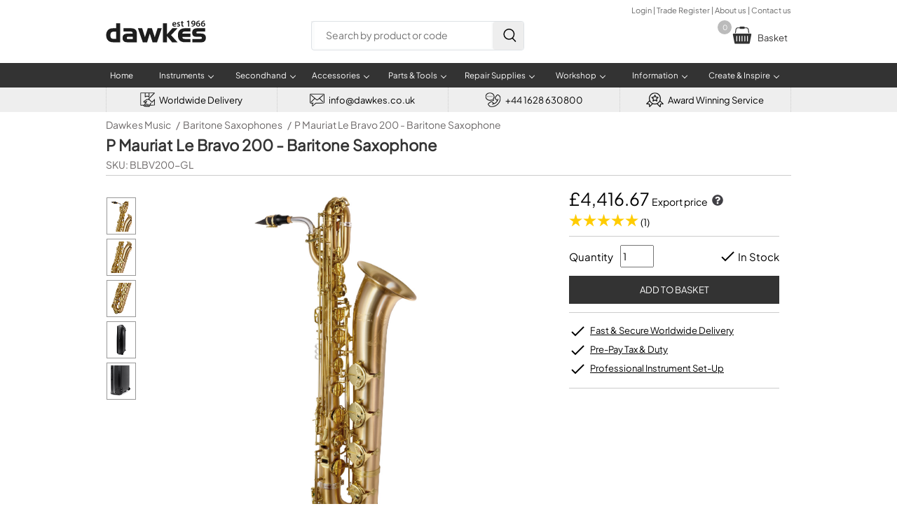

--- FILE ---
content_type: text/html; charset=UTF-8
request_url: https://www.dawkes.co.uk/p-mauriat-le-bravo-200-baritone-saxophone-saxophone/28143
body_size: 29582
content:

<!DOCTYPE html>
<html lang="en">
<head>
<script type="text/psajs" data-pagespeed-orig-index="0">(function(w,d,s,l,i){w[l]=w[l]||[];w[l].push({'gtm.start':new Date().getTime(),event:'gtm.js'});var f=d.getElementsByTagName(s)[0],j=d.createElement(s),dl=l!='dataLayer'?'&l='+l:'';j.async=true;j.src='https://www.googletagmanager.com/gtm.js?id='+i+dl;f.parentNode.insertBefore(j,f);})(window,document,'script','dataLayer','GTM-5MQ2J6L');</script>
<script type="text/psajs" data-pagespeed-orig-index="1">var _paq=window._paq=window._paq||[];_paq.push(['trackPageView']);_paq.push(['enableLinkTracking']);(function(){var u='https://dawkes.matomo.cloud/';_paq.push(['setTrackerUrl',u+'matomo.php']);_paq.push(['setSiteId','1']);var d=document,g=d.createElement('script'),s=d.getElementsByTagName('script')[0];g.async=true;g.src='https://cdn.matomo.cloud/dawkes.matomo.cloud/matomo.js';s.parentNode.insertBefore(g,s);})();</script>
<script type="text/psajs" data-pagespeed-orig-index="2">(function(s,q,z,l,y){s._sqzl=s._sqzl||[];l=q.createElement('script'),y=q.getElementsByTagName('script')[0];l.async=1;l.type='text/javascript';l.defer=true;l.src=z;y.parentNode.insertBefore(l,y)})(window,document,'https://squeezely.tech/tracker/SQ-25652447/sqzl.js');window._sqzl=window._sqzl||[];window._sqzl.push({'event':'PageView'});</script>
<script async src='https://www.googletagmanager.com/gtag/js?id=AW-1027381766' type="text/psajs" data-pagespeed-orig-index="3"></script>
<script type="text/psajs" data-pagespeed-orig-index="4">window.dataLayer=window.dataLayer||[];function gtag(){dataLayer.push(arguments);}gtag('js',new Date());gtag('config','AW-1027381766');</script>
<meta name="viewport" content="width=device-width, initial-scale=1">
<title>P Mauriat Le Bravo 200 - Baritone Saxophone</title>
<meta name="Description" content="Order the P Mauriat Le Bravo 200 - Baritone Saxophone online today from Dawkes Music, the Woodwind & Brass specialists. 4.9/5 on Feefo - FREE delivery">
<meta name="format-detection" content="telephone=no"/>
<link rel="canonical" href="https://www.dawkes.co.uk/p-mauriat-le-bravo-200-baritone-saxophone-saxophone/28143">
<script src="https://apply.v12finance.com/JavascriptGateway/JSCalc/CalculatorScript?retailerId=26697&retailerGuid=424c7ff1-f3f1-4814-a996-a424cbfac7e5" type="text/psajs" data-pagespeed-orig-index="5"></script>
<script src="https://apply.v12finance.com/JavascriptGateway/bundles/thirdparty?v=5QtWcv6ISuMWICsKBqhFMFEfD24pdttNrxP0WKlNRv01" type="text/psajs" data-pagespeed-orig-index="6"></script>
<link href="/style_dawkes_min.css?refresh=5" rel="stylesheet" type="text/css">
<link rel="stylesheet" property="stylesheet" href="/css/font-awesome.min.css">
<script src="https://ajax.googleapis.com/ajax/libs/jquery/2.1.4/jquery.min.js" type="text/psajs" data-pagespeed-orig-index="7"></script><base href='https://www.dawkes.co.uk/'>
<link href="A.style_print.css.pagespeed.cf.u72cPmCFWR.css" rel="stylesheet" type="text/css" media="print">
<link href="images/favicon.ico" rel="shortcut icon">
<link href="A.fancybox.css.pagespeed.cf.EmTBteY4aA.css" rel="stylesheet">
<script src='https://www.google.com/recaptcha/api.js' type="text/psajs" data-pagespeed-orig-index="8"></script>
<meta property="og:title" content="P Mauriat Le Bravo 200 - Baritone Saxophone">
<meta property="og:description" content="Order the P Mauriat Le Bravo 200 - Baritone Saxophone online today from Dawkes Music, the Woodwind & Brass specialists. 4.9/5 on Feefo - FREE delivery">
<meta property="og:type" content="product">
<meta property="og:price:amount" content="5300.00">
<meta property="og:price:currency" content="GBP">
<meta property="og:url" content="https://www.dawkes.co.uk/p-mauriat-le-bravo-200-baritone-saxophone-saxophone/28143">
<meta property="og:brand" content="P Mauriat">
<meta property="og:product_id" content="BLBV200-GL">
<meta property="og:quantity" content="1">
<meta property="og:images" content="https://ddr3x1cbw21n8.cloudfront.net/full/BLBV200-GL.jpg">
<style>body{-webkit-text-size-adjust:none}#middle h1{margin:5px 0 5px 0;font-size:22px}#middle #h1_bottom_border{border-bottom:#ccc 1px solid;width:100%}#middle #sku{margin-bottom:6px;font-size:14px;color:#6d6969}#middle .plus{background:#fff url(images/plus.svg) no-repeat;padding-left:32px;line-height:24px}#middle .plus:hover{background:#fff url(images/plus_mouseover.svg) no-repeat}#middle .minus{background:#fff url(images/minus.svg) no-repeat;padding-left:32px;line-height:24px}#preload{display:none}#bread_nav{width:100%;line-height:20px;min-height:20px;padding:0;margin:0;list-style-type:none}ul#bread_nav li+li:before{padding:2px;color:#6d6969;font-weight:300;content:"/\00a0"}#bread_nav li{float:left;padding:0;margin-right:5px;font-size:14px;color:#a09f9f}#bread_nav li a{color:#6d6969;text-decoration:none;line-height:20px;font-size:14px;font-weight:300}#top_section{width:100%;display:flex;flex-direction:column;margin-top:8px}#mobile_bread_nav{display:none;margin:0 5px 8px 5px;clear:both;width:100%;height:22px}#mobile_bread_nav a{font-size:14px;color:#6d6969}.feefo{margin-left:auto;width:350px;color:#000;font-size:15px;font-weight:bold;background:#fff url(images/xfeefo_product3.jpg.pagespeed.ic.0eKwlYNAWN.webp) no-repeat;padding:10px 0 0 0;width:125px;height:40px;background-size:125px 40px;margin:20px 0 0 10px}.feefo span{display:block;position:relative;margin:12px 0 0 88px;font-size:18px}.premium_banner{-webkit-border-radius:3px;-moz-border-radius:3px;border-radius:3px;line-height:18px;height:18px;padding:4px 6px 4px 8px;font-size:12px;font-weight:bold;color:#fff;background-color:#000;float:left;margin:8px 0 0 0}.premium_banner span{color:#ccc;font-weight:normal}.premium_banner:hover{cursor:pointer}#product_outer{padding:0;width:calc(100% - 80px);margin:0;float:left;margin-bottom:30px}#product_outer #main_image{width:calc(100% - 462px);float:left;text-align:center;margin:20px 0 10px 40px}#product_outer #main_image img{max-width:370px;max-height:100%;margin:0 auto}#zoom{width:80px;padding:30px 0 30px 0;float:left;cursor:pointer}#zoom img{max-width:65px;border:1px solid #999;margin:1px;padding:3px 5px 3px 5px}#zoom a{text-decoration:none}#zoom .youtube_icon{padding:0 10px 0 10px;width:55px}#zoom_hidden{display:none;margin:0;height:auto;width:100%;padding-top:30px;float:left;cursor:pointer}#zoom_hidden img{border:1px solid #999;margin:1px;padding:3px 5px 3px 5px}#zoom_hidden a{text-decoration:none}#product_outer #infobox{float:right;padding:5px 17px 10px 17px;width:300px;background-color:#fff}#product_outer #infobox #select{background-image:url(data:image/svg+xml;charset=US-ASCII,%3Csvg%20xmlns%3D%22http%3A%2F%2Fwww.w3.org%2F2000%2Fsvg%22%20width%3D%22292.4%22%20height%3D%22292.4%22%3E%3Cpath%20fill%3D%22%23007CB2%22%20d%3D%22M287%2069.4a17.6%2017.6%200%200%200-13-5.4H18.4c-5%200-9.3%201.8-12.9%205.4A17.6%2017.6%200%200%200%200%2082.2c0%205%201.8%209.3%205.4%2012.9l128%20127.9c3.6%203.6%207.8%205.4%2012.8%205.4s9.2-1.8%2012.8-5.4L287%2095c3.5-3.5%205.4-7.8%205.4-12.8%200-5-1.9-9.2-5.5-12.8z%22%2F%3E%3C%2Fsvg%3E) , linear-gradient(to bottom,#fff 0%,#e5e5e5 100%)}#product_outer #contact_us{text-decoration:underline;cursor:pointer;font-weight:normal}#product_outer .sale_icon{line-height:12px;-webkit-border-radius:3px;-moz-border-radius:3px;border-radius:3px;font-size:12px;text-align:center;font-weight:bold;width:40px;height:25px;color:#fff;margin:10px 0 0 40px;padding-top:15px;position:absolute;letter-spacing:.4px;-webkit-filter:drop-shadow(0 6px 4px rgba(0,0,0,.3));background-color:red}#product_outer .sale_icon:after{content:"";width:0;height:0;border-right:20px solid transparent;border-left:20px solid transparent;border-top:20px solid red;position:absolute;top:30px;left:0;border-top:20px solid red}#product_outer #infobox .section{border-bottom:#ccc 1px solid;padding:12px 0 12px 0;font-size:14px}#product_outer #infobox .plain{border:none;float:right}#product_outer #infobox .section #price #selling_price{font-size:25px;height:30px;font-weight:500}#product_outer #infobox .section #price #selling_price_foreign{font-size:18px;margin:0 0 5px 0;font-weight:500}#product_outer #infobox .section #price_5053{font-size:15px;font-weight:normal;margin:0 0 5px 0}#product_outer #infobox #vat{font-size:11px;font-style:italic;margin-bottom:10px}#product_outer #infobox #exvat{font-size:14px;margin-bottom:10px}#product_outer #infobox #was_price_info{color:red;font-size:15px;font-weight:normal}#product_outer #infobox #starcount{width:100%;height:20px;line-height:25px;cursor:pointer}#product_outer #infobox #starcount svg{float:left;margin-right:1px}#product_outer #infobox #starcount div{width:21px;height:21px;float:left}#product_outer #infobox .section #stock{font-weight:bold}#product_outer #infobox .section #stock .is_tick{color:#6c0;font-size:20px}#product_outer #infobox .section #stock_info,#product_outer #infobox .section #stock_info a{text-decoration:none;color:inherit}#product_outer #infobox .section #stock_info a:hover{text-decoration:underline}#product_outer #infobox .section #qty{font-size:14px;height:26px;width:40px;float:right;margin-left:10px}#product_outer #infobox .basket_add{width:100%;background-color:#333;height:40px;text-transform:uppercase;color:#fff;font-size:13px;display:block;cursor:pointer;border:none;background-size:22px;-webkit-appearance:none;margin:12px 0 0 0}#product_outer #infobox .rental_equivalent{width:100%;background-color:#459dea;height:40px;text-align:center;line-height:40px;color:#fff;font-size:13px;display:block;cursor:pointer;border:none;background-size:22px;-webkit-appearance:none;margin:10px 0 0 0;text-decoration:none}html body div#container div#middle form#basket_form div#product_outer div#infobox div.section a{text-decoration:none}#product_outer #infobox .section .green_tick{font-size:14px;background:transparent url(images/tick_green.svg) no-repeat;padding-left:25px;margin:8px 0 8px 0}#product_outer #infobox .section .green_tick a{color:inherit;text-decoration:none}#product_outer #infobox .section .green_tick a:hover{text-decoration:underline}#product_outer #infobox .section .finance_banner{float:right;margin:7px 0 6px 0;cursor:pointer}#product_outer #infobox #qty_stock{display:flex;align-items:center;height:32px;font-size:15px}#product_outer #infobox #qty_stock div,#product_outer #infobox #qty_stock span{margin-left:auto}#product_outer #infobox #qty_stock div .tick_cross{font-weight:bold;font-size:20px}#product_outer #infobox #qty_stock div .underline{text-decoration:underline}#variation_stock_level{display:flex;align-items:center}#product_outer #infobox #additional_info{border-bottom:#ccc 1px solid;padding-bottom:12px;font-size:15px}#product_outer #infobox .features{list-style-type:none;padding:0;margin-bottom:0}#product_outer #infobox .features li{background:url(images/pdp_tick.svg) no-repeat;padding-left:30px;font-size:14px!important;text-decoration:underline;padding-bottom:6px}#product_outer #infobox .features li a{color:#000;font-size:13px!important;font-weight:normal}#product_outer #infobox .features_section{padding-top:0;margin-bottom:10px;font-size:14px!important}#product_outer #infobox #rewards_section{display:flex;align-items:center;margin-top:10px;font-size:14px!important}#product_outer #infobox #rewards_section img{margin-right:10px}.pdp_tick{margin-left:auto;margin-right:3px;width:24px;height:24px;vertical-align:middle}.pdp_cross{margin-left:auto;margin-right:6px;width:15px;height:15px;vertical-align:middle}.pdp_clock{margin-left:auto;margin-right:6px;width:18px;height:18px;vertical-align:middle}.fancybox_link{color:#000;font-size:14px!important;text-decoration:underline}#content_div *{font-size:15px}#content_div{font-size:15px;float:left;width:calc(100% - 10px)}#content_div h2,#content_div h1,#content_div h3,#content_div h4,#content_div h5,#content_div h6{margin:0;font-size:18px!important;font-weight:bold}#content_div p,#content_div li,#content_div li b{font-optical-sizing:auto;font-style:normal;font-size:15px!important;font-weight:normal!important}#middle div#content_div p a{text-decoration:none}.secondhand_table{width:50%;float:left;border-spacing:0;border-collapse:separate;border-top:#c2bdbd 1px solid;margin-bottom:20px}.header_table{border:none;float:none;margin:25px 0 0 0}.secondhand_table td{width:32%;height:22px;padding:8px 10px 8px 10px;border-bottom:#c2bdbd 1px solid;font-size:13px!important}.secondhand_table .secondhand_info{float:right;width:32px}.secondhand_table .table_title{background-color:#eee;font-weight:900;width:18%}.secondhand_table .table_header{height:17px;width:18.4%;color:#fff;background-color:#333;border-top-right-radius:15px;-moz-border-top-right-radius:15px;border-top-right-radius:15px;font-size:13px}#secondhand_anchor{margin:16px 0 16px 0!important}.secondhand_option{border:#d7d7d7 1px solid;padding:10px;display:flex;margin:10px 0 15px 0;align-items:center;justify-content:center}.secondhand_option img{width:145px;height:auto;margin:0 10px 0 10px}.secondhand_option_title,.secondhand_option_title span{font-size:16px;font-weight:bold;margin-bottom:10px}.secondhand_option_title span{font-weight:normal}#finance_h2{cursor:pointer;height:30px;background:#fff url(images/plus.svg) no-repeat;padding-left:32px;line-height:24px}#finance_content{display:none}#finance_table{width:100%;background-color:#f0f0f0;padding:5px 5px 10px 5px;border:#ccc 1px solid;margin:8px 0 20px 0}#finance_table #deposit{width:80px}#finance_table #finance_td{width:50%}#finance_info{font-size:15px;color:#000;font-weight:bolder;padding:10px 0 0 2px}#finance_illustration{text-align:left;font-size:14px;width:calc(100% - 30px);margin:15px 0 0 0;padding:0}#finance_label{width:80%;padding-left:4px;font-size:13px}#deposit_label{width:20%;padding:4px;font-size:14px}#finance_select{width:calc(100% - 10px)}#finance_illustration td{border-bottom:#ccc 1px dotted;font-size:14px;padding:4px 0 4px 0}td#finance_per_month2,td#amount_credit,td#deposit_to_pay,td#monthly_payments{font-weight:bold;font-size:16px}td.finance_total_payable{padding:6px 0 6px 0;font-weight:bold;font-size:16px!important;border-bottom:none!important}td.finance_desc{font-size:15px}.padding_top{padding-top:15px!important}#finance_apply_btn{width:300px;background-color:#6c0;height:40px;text-transform:uppercase;color:#fff;font-size:13px;display:block;cursor:pointer;border:none;background-size:25px;float:left;margin-bottom:0;-webkit-appearance:none}#finance_example_outer{width:100%;float:left;margin:2px 0 22px 0}#finance_example_1{margin-top:10px;width:80%;float:left;border:#ccc 1px solid;margin-right:15px;padding:10px;background-color:#efeeee;-webkit-border-radius:6px;-moz-border-radius:6px;border-radius:6px}#finance_example_2{margin-top:10px;width:80%;float:left;border:#ccc 1px solid;padding:10px;background-color:#efeeee;-webkit-border-radius:6px;-moz-border-radius:6px;border-radius:6px}.select_css{display:block;font-size:16px;color:#393939;line-height:1.3;padding:.6em 1.4em .5em .8em;width:100%;max-width:100%;box-sizing:border-box;margin:0;border:1px solid #ccc;box-shadow:0 1px 0 1px rgba(0,0,0,.04);border-radius:.5em;-moz-appearance:none;-webkit-appearance:none;appearance:none;background-color:#fff;background-image:url(data:image/svg+xml;charset=US-ASCII,%3Csvg%20xmlns%3D%22http%3A%2F%2Fwww.w3.org%2F2000%2Fsvg%22%20width%3D%22292.4%22%20height%3D%22292.4%22%3E%3Cpath%20fill%3D%22%23007CB2%22%20d%3D%22M287%2069.4a17.6%2017.6%200%200%200-13-5.4H18.4c-5%200-9.3%201.8-12.9%205.4A17.6%2017.6%200%200%200%200%2082.2c0%205%201.8%209.3%205.4%2012.9l128%20127.9c3.6%203.6%207.8%205.4%2012.8%205.4s9.2-1.8%2012.8-5.4L287%2095c3.5-3.5%205.4-7.8%205.4-12.8%200-5-1.9-9.2-5.5-12.8z%22%2F%3E%3C%2Fsvg%3E) , linear-gradient(to bottom,#fff 0%,#fff 100%);background-repeat:no-repeat , repeat;background-position:right .7em top 50% , 0 0;background-size:.65em auto , 100%}.select_css::-ms-expand{display:none}.select_css:hover{border-color:#888}.select_css:focus{border-color:#aaa;box-shadow:0 0 1px 3px rgba(59,153,252,.7);box-shadow:0 0 0 3px -moz-mac-focusring;color:#222;outline:none}.select_css option{font-weight:normal}.review{margin-top:20px}.review .review_details{float:left;line-height:23px;font-weight:bold;width:100%}.review .review_details svg{float:left}.review .review_details span{margin-left:12px;margin-top:8px}.review p{margin-top:5px}.more_info_room{box-shadow:inset 0 1px 0 0 #fff;background:linear-gradient(to bottom,#f9f9f9 5%,#e9e9e9 100%);background-color:#f9f9f9;border-radius:15px;border:1px solid #dcdcdc;display:inline-block;cursor:pointer;color:#666;font-size:13px;font-weight:bold;padding:8px 18px;text-decoration:none;text-shadow:0 1px 0 #fff;margin-bottom:10px}.more_info_room:hover{background:linear-gradient(to bottom,#e9e9e9 5%,#f9f9f9 100%);background-color:#e9e9e9}.more_info_room:active{position:relative;top:1px}#contact_form{display:none}#contact_form_outer{float:left;width:100%;margin:10px 0 15px 0}#contact_form_outer .margin_bottom_10{margin-bottom:10px}#contact_form_outer .half_width{float:left}#contact_form_outer .half_width:nth-child(1) {width:calc(50% - 10px);float:left}#contact_form_outer .half_width:nth-child(2) {width:calc(50% - 10px);float:right}#contact_form_outer .full_width{width:100%;float:left}#contact_form_outer input[type="text"],#contact_form_outer input[type="email"],#contact_form_outer input[type="tel"],#contact_form_outer textarea,#contact_form_outer select{font-size:15px;padding:10px;width:100%;box-sizing:border-box;margin-bottom:10px;-webkit-border-radius:4px;-moz-border-radius:4px;border-radius:4px;border:#ccc 1px solid;background-color:#f9f9f9;-webkit-appearance:none}#contact_form_outer input[type="text"]:focus,#contact_form_outer input[type="email"]:focus,#contact_form_outer input[type="tel"]:focus,#contact_form_outer textarea:focus,#contact_form_outer select:focus{border:1px solid #09d;background-color:#fff}#contact_form_outer label{font-size:13px;margin-bottom:6px;font-weight:bold;display:block;width:100%;box-sizing:border-box}#contact_form_outer input[type="submit"],#contact_form_outer #submit{background-color:#6c0;height:40px;width:40%;text-transform:uppercase;color:#fff;font-size:13px;line-height:8px;display:block;cursor:pointer;border:none;-webkit-appearance:none;text-align:center;margin-top:15px}#contact_form_outer #submit{line-height:40px}#help_h3{color:#1584da;font-size:15px;text-decoration:underline;font-weight:bold;cursor:pointer}#buyback{margin:25px 0 25px 0;width:100%;border:#ccc 1px solid;box-shadow:2px 2px 6px #c1bfbf;border-collapse:collapse}#buyback td{height:24px;padding:5px 10px 5px 10px;font-size:14px}#buyback tr:nth-child(odd) {background-color:#ccc}#buyback tr:nth-child(odd) {background-color:#eee}#buyback .deduction{color:red}#buyback .buyback_refund{height:30px;font-size:15px;background-color:#d5f9a0;color:#286628;font-weight:bold}.flag_outer{width:100%;height:45px;margin:22px 0 10px 0}.flag_outer img{float:left;width:45px}.flag_outer .flag_title{line-height:45px;float:left;padding-left:8px;font-size:15px}.flex-container{display:flex;font-size:15px;margin:0 0 10px 0}.flex-container .logo{width:100px}.flex-container .txt{text-justify:none}#delivery,#delivery td,#delivery th{font-size:13px;border-collapse:collapse}#delivery{width:100%;border-left:#ccc 1px solid;border-top:#ccc 1px solid;border-bottom:#ccc 1px solid}#delivery th{text-align:left;background-color:#0c101c;color:#fff;padding:10px 15px 10px 12px;border-right:#acacac 1px solid}#delivery td{border-top:#fff 1px solid;border-right:#acacac 1px solid;padding:10px 12px 12px 10px}#modal_warranty{max-width:550px}#modal_buyback,#modal_export{display:none}.max_width_600{max-width:600px}.max_width_700{max-width:700px}.max_width_800{max-width:800px}#product_outer #infobox #price_breaks_table{font-size:12px;border-spacing:0;margin:16px 0 10px 0;padding:0;width:100%}#product_outer #infobox #price_breaks_table .items_header{border-left:#d9d9d9 1px solid;width:70px;font-weight:bold;background-color:#eee}#product_outer #infobox #price_breaks_table .price_header{border-left:#d9d9d9 1px solid;width:70px;font-weight:bold;background-color:#fff}#product_outer #infobox #price_breaks_table th{text-align:left;padding:5px 0 5px 8px;color:#fff;background-color:#333;-webkit-border-top-right-radius:15px;-moz-border-top-right-radius:15px;border-top-right-radius:15px}#product_outer #infobox #price_breaks_table td{text-align:center;border-bottom:#d9d9d9 1px solid;border-right:#d9d9d9 1px solid;padding:9px 0 9px 0;margin:0}#product_outer #infobox #price_breaks_table .no_header{color:#fff;background-color:#fff}#product_outer #infobox #price_breaks_table .noi{border-top:#d9d9d9 1px solid;width:65px;background-color:#eee}#product_outer #infobox #price_breaks_table .pb{width:65px;background-color:#fff}.modal_form h5,.modal_form h6{color:green;text-align:left;font-size:22px;margin:0 0 0 0;color:#333}.modal_form h6{font-size:20px}.modal_form p,.modal_form p a,.modal_form p strong{font-size:14px}.modal_form p strong{font-weight:bold;color:#000}.modal_form p a{color:#1584da}.modal_form ul{text-align:left;font-size:12px;padding-left:14px}.modal_form #form_sub1,.modal_form #form_sub2{margin:20px 0 0 0;height:380px;width:96%}.modal_form textarea{float:left;font-size:12px;border:1px solid #ccc;width:96%;height:80px;padding:1px}.modal_form .link{color:#1584da}.modal_form .title{color:#3b3b3b;font-size:22px;font-weight:bold;padding:0;margin:0 20px 20px 0}#feefo_awards{margin:10px 0 20px 0}#instrument_check{margin:5px 0 15px 0}#backun_mouthpiece_chart{margin-top:20px}.why_buy{display:flex;width:100%;margin-bottom:10px}.why_buy div{text-align:center;width:33%;margin-right:30px}.why_buy div:nth-child(3) {margin-right:0}.why_buy .title{width:100%;padding:8px 0 8px 0;font-size:16px;font-weight:bold;text-transform:uppercase}.why_buy .text{padding:0 10px 0 10px}.padding_bottom_10{padding-bottom:10px}#video_outer{display:flex;flex-wrap:wrap;margin-top:15px}.video{width:50%;margin-bottom:10px;flex:0 1 auto;box-sizing:border-box;overflow:hidden;position:relative;z-index:10}.video:nth-of-type(odd) {padding-right:5px}.video:nth-of-type(even) {padding-left:5px}.video .video_thumbnail{padding-top:52.25%;height:0;background-size:cover;background-position:center center;background-repeat:no-repeat}.video .play_btn{position:absolute;display:flex;align-items:center;max-width:600px;width:100px;height:100px;left:50%;top:50%;transform:translate(-50%,-50%);z-index:200}.video .play_btn svg{transition:all .2s ease;fill:#fff;width:60%;height:60%;margin:0 auto;display:block}.video .play_btn:hover svg,.video .play_btn:focus svg{cursor:pointer;fill:#17e617}#add_to_basket_outer{display:flex}#add_to_basket_tick{width:87px;margin-right:40px}#add_to_basket_content{float:left;width:calc(100% - 140px)}#add_to_basket_content p{line-height:24px;font-size:20px;color:#5c5b5b;font-weight:900}#add_to_basket_content ul{margin-bottom:25px}#add_to_basket_content li{font-size:15px}#add_to_basket_buttons{display:flex;margin-bottom:20px}#add_to_basket_checkout{margin:10px 10px 10px 0;width:250px;height:55px;color:#fff;background-color:#42b307;text-align:center;line-height:55px;text-transform:uppercase;font-size:13px}#add_to_basket_checkout a{text-decoration:none;color:#fff;height:55px;display:block}#add_to_basket_continue{margin:10px 0 10px 0;width:250px;height:55px;color:#fff;background-color:gray;text-align:center;line-height:55px;text-transform:uppercase;font-size:13px}.align_right{margin-left:auto}.no_bottom_border{border-bottom:none!important}@media only screen and (max-width:950px){#product_outer #main_image img{max-width:320px}.room_img{width:100%;height:auto}.secondhand_table{width:100%;float:none;margin:0}.secondhand_table:nth-of-type(2), .secondhand_table:nth-of-type(4) {border-top:none}.secondhand_table .table_title{width:180px}.secondhand_table .table_description{width:calc(100% - 180px)}.header_table{border-top:none!important}}@media only screen and (max-width:850px){.secondhand_option_title{text-align:center}.secondhand_option{flex-direction:column}.secondhand_option{padding:15px}.secondhand_option img{margin-bottom:10px}}@media only screen and (max-width:765px){#middle h1{font-size:20px;line-height:24px;margin:0 8px 5px 5px}#middle #sku{margin:0 8px 5px 5px}.premium_banner{margin:0 0 10px 4px}#bread_nav{display:none}#mobile_bread_nav{display:block}#zoom{display:none}#zoom_hidden{text-align:center;margin:0 auto;width:100%;display:block;clear:both;float:left;margin-bottom:10px}#product_outer{width:100%}#product_outer #main_image img{max-width:370px}#product_outer #infobox{width:calc(100% - 30px);margin:0}#product_outer #infobox .section{font-size:15px}#product_outer #infobox .section .finance_banner{font-size:13px}#product_outer #main_image{text-align:center;width:100%;margin:0 auto}#product_outer #main_image img{max-width:370px;max-height:100%;margin:0 auto}#content_div{padding:0 10px 0 10px;margin:0;width:calc(100% - 20px)}#product_outer #infobox .section .green_tick a,#content_div{font-size:15px}.review_details span{font-size:14px;text-justify:none}.review_details p{margin-top:5px}.feefo{display:none}.select_css,#finance_info{font-size:14px}#product_outer #infobox .basket_add{background-image:none}.youtube_icon{height:45px}.why_buy{flex-direction:column}.why_buy div{width:100%;margin-bottom:10px}.why_buy img{width:40px}.video{width:100%}.video:nth-of-type(odd) {padding-right:0}.video:nth-of-type(even) {padding-left:0}.secondhand_table .table_title{width:150px}.secondhand_table .table_description{width:calc(100% - 150px)}#add_to_basket_tick{display:none}#add_to_basket_content{width:100%}#add_to_basket_buttons{flex-direction:column;width:100%}#add_to_basket_checkout,#add_to_basket_continue{width:100%}}</style>
</head>
<body>
<noscript>
<iframe src="https://www.googletagmanager.com/ns.html?id=GTM-5MQ2J6L" height="0" width="0" style="display:none;visibility:hidden"></iframe>
</noscript>
<noscript>
<img referrerpolicy="no-referrer-when-downgrade" src="https://dawkes.matomo.cloud/matomo.php?idsite=1&amp;rec=1" style="border:0" alt=""/>
</noscript>
<div id='mobile_header'>
<a id='mobile_logo' aria-label='Dawkes Music Logo' href='https://www.dawkes.co.uk/'>
<svg class='logo' viewBox='0 0 6369 1415' version='1.1' xmlns='http://www.w3.org/2000/svg' xmlns:xlink='http://www.w3.org/1999/xlink' xml:space='preserve' style='fill-rule:evenodd;clip-rule:evenodd;stroke-linejoin:round;stroke-miterlimit:2;'>
<g transform='matrix(4.16667,0,0,4.16667,-236,-207)'>
<path d='M1086.93,114.872C1087.33,126.866 1096.74,132.043 1107.36,132.043C1115.13,132.043 1120.72,130.958 1125.75,129.044L1128.21,140.638C1122.48,142.961 1114.58,144.73 1105.04,144.73C1083.51,144.73 1070.83,131.514 1070.83,111.199C1070.83,92.807 1082,75.499 1103.27,75.499C1124.8,75.499 1131.89,93.217 1131.89,107.8C1131.89,110.935 1131.61,113.395 1131.34,114.881L1086.93,114.881L1086.93,114.872ZM1116.1,103.151C1116.24,97.009 1113.51,86.919 1102.34,86.919C1091.97,86.919 1087.6,96.325 1086.93,103.151L1116.1,103.151Z' style='fill:white;fill-rule:nonzero;'/>
<path d='M1145.67,127.944C1149.49,130.268 1156.72,132.72 1162.71,132.72C1170.05,132.72 1173.32,129.721 1173.32,125.365C1173.32,120.853 1170.6,118.548 1162.41,115.686C1149.47,111.183 1144.02,104.093 1144.17,96.337C1144.17,84.625 1153.84,75.484 1169.25,75.484C1176.6,75.484 1183.01,77.398 1186.82,79.43L1183.55,91.297C1180.69,89.665 1175.37,87.478 1169.5,87.478C1163.51,87.478 1160.24,90.34 1160.24,94.441C1160.24,98.661 1163.36,100.693 1171.83,103.71C1183.82,108.066 1189.41,114.2 1189.54,124.007C1189.54,136.01 1180.14,144.732 1162.56,144.732C1154.52,144.732 1147.29,142.819 1142.39,140.093L1145.67,127.944Z' style='fill:white;fill-rule:nonzero;'/>
<path d='M1227.53,58.037L1227.53,76.976L1243.49,76.976L1243.49,89.517L1227.53,89.517L1227.53,118.818C1227.53,126.857 1229.71,131.086 1236.12,131.086C1238.98,131.086 1241.16,130.667 1242.67,130.266L1242.94,143.08C1240.5,144.046 1236.13,144.721 1230.8,144.721C1224.66,144.721 1219.49,142.67 1216.36,139.261C1212.82,135.452 1211.19,129.446 1211.19,120.723L1211.19,89.535L1201.65,89.535L1201.65,76.994L1211.19,76.994L1211.19,61.983L1227.53,58.037Z' style='fill:white;fill-rule:nonzero;'/>
<path d='M1312.55,69.903L1312.27,69.903L1296.06,78.079L1293.21,65.401L1314.73,54.765L1328.76,54.765L1328.76,143.354L1312.55,143.354L1312.55,69.903Z' style='fill:white;fill-rule:nonzero;'/>
<path d='M1367.13,131.359C1369.71,131.633 1372.29,131.505 1376.4,131.086C1382.94,130.539 1389.48,128.233 1394.39,124.269C1400.1,119.639 1404.06,112.967 1405.7,104.646L1405.42,104.5C1400.93,109.55 1394.66,112.402 1386.08,112.402C1370.67,112.402 1359.23,101.228 1359.23,84.869C1359.23,67.971 1372.32,53.243 1391.26,53.243C1411.85,53.243 1422.89,69.475 1422.89,91.003C1422.89,109.941 1416.63,123.439 1407.48,132.152C1399.71,139.371 1389.08,143.472 1377.22,144.274C1373.41,144.693 1369.6,144.693 1367.15,144.548L1367.15,131.359L1367.13,131.359ZM1375.85,83.939C1375.98,93.062 1381.16,100.153 1390.43,100.153C1397.25,100.153 1402.13,97.018 1404.75,92.807C1405.3,91.714 1405.7,90.346 1405.7,88.022C1405.83,76.028 1401.33,65.675 1390.43,65.675C1381.97,65.675 1375.85,73.176 1375.85,83.939Z' style='fill:white;fill-rule:nonzero;'/>
<path d='M1487.34,66.631C1484.9,66.631 1482.17,66.631 1478.76,67.032C1460.21,69.211 1451.24,80.667 1449.05,92.935L1449.46,92.935C1453.82,87.895 1460.49,84.34 1469.35,84.34C1484.61,84.34 1496.46,95.241 1496.46,113.24C1496.46,130.138 1484.07,144.857 1465.27,144.857C1443.74,144.857 1431.88,128.507 1431.88,106.706C1431.88,89.672 1438.02,75.773 1447.29,66.914C1455.47,59.285 1466.08,54.92 1478.77,53.835C1482.44,53.425 1485.17,53.425 1487.22,53.562L1487.34,66.631ZM1479.44,114.179C1479.44,103.953 1473.84,96.608 1464.02,96.608C1457.76,96.608 1452.17,100.426 1449.57,105.73C1448.9,107.097 1448.48,108.729 1448.48,111.044C1448.76,122.765 1454.35,132.307 1465.11,132.307C1473.84,132.307 1479.44,124.815 1479.44,114.179Z' style='fill:white;fill-rule:nonzero;'/>
<path d='M1563.39,66.631C1560.95,66.631 1558.22,66.631 1554.8,67.032C1536.26,69.211 1527.27,80.667 1525.09,92.935L1525.51,92.935C1529.87,87.895 1536.56,84.34 1545.4,84.34C1560.66,84.34 1572.53,95.241 1572.53,113.24C1572.53,130.138 1560.12,144.857 1541.32,144.857C1519.78,144.857 1507.93,128.507 1507.93,106.706C1507.93,89.672 1514.07,75.773 1523.34,66.914C1531.52,59.285 1542.13,54.92 1554.82,53.835C1558.49,53.425 1561.22,53.425 1563.26,53.562L1563.39,66.631ZM1555.5,114.179C1555.5,103.953 1549.9,96.608 1540.08,96.608C1533.81,96.608 1528.23,100.426 1525.65,105.73C1524.96,107.097 1524.56,108.729 1524.56,111.044C1524.83,122.765 1530.41,132.307 1541.18,132.307C1549.9,132.307 1555.5,124.815 1555.5,114.179Z' style='fill:white;fill-rule:nonzero;'/>
<path d='M213.623,169.54L170.353,169.54C149.357,169.54 132.18,172.115 119.249,177.178C106.112,182.327 94.707,190.937 85.44,202.752C77.657,212.512 71.784,223.449 67.974,235.255C64.172,247.045 62.211,260.105 62.211,274.11C62.211,308.302 71.528,335.427 89.864,354.709C108.261,374.059 134.107,383.846 166.696,383.846L275.221,383.846L275.221,94.44L213.623,94.44L213.623,169.54ZM213.623,332.392L179.747,332.392C160.115,332.392 146.211,328.326 138.446,320.304C130.662,312.257 126.69,298.072 126.69,278.125C126.69,257.573 131.021,242.808 139.571,234.284C148.104,225.734 163.107,221.386 184.18,221.386L213.623,221.386L213.623,332.392Z' style='fill:white;fill-rule:nonzero;'/>
<path d='M530.378,250.479C530.378,223.96 522.774,203.595 507.746,189.947C492.785,176.427 470.485,169.539 441.434,169.539L325.816,169.539L325.816,219.459L420.719,219.459C438.45,219.459 450.776,221.76 457.366,226.312C463.631,230.643 466.666,238.17 466.666,249.311L466.666,250.965L398.257,250.965C368.029,250.965 345.9,256.395 332.61,267.102C319.065,277.996 312.186,296 312.186,320.576C312.186,340.566 318.145,356.294 329.908,367.333C341.595,378.295 358.388,383.845 379.844,383.845L530.37,383.845L530.37,250.479L530.378,250.479ZM402.093,335.059C388.147,335.059 382.547,333.081 380.305,331.419C377.373,329.271 375.897,325.103 375.897,319.033C375.897,311.6 377.799,306.639 381.686,303.868C384.601,301.788 391.208,299.342 406.143,299.342L467.067,299.342L467.067,335.051L402.093,335.051L402.093,335.059Z' style='fill:white;fill-rule:nonzero;'/>
<path d='M910.049,169.54L846.269,169.54L803.195,306.298L759.746,169.54L696.485,169.54L653.974,306.188L610.951,169.54L545.96,169.54L619.961,381.467L620.788,383.846L686.571,383.846L727.131,250.71L769.532,383.846L837.625,383.846L910.049,169.54Z' style='fill:white;fill-rule:nonzero;'/>
<path d='M989.203,289.48L1067.65,383.846L1150.83,383.846L1051.69,274.536L1151.07,169.54L1071.92,169.54L989.203,263.182L989.203,94.44L927.4,94.44L927.4,383.846L989.203,383.846L989.203,289.48Z' style='fill:white;fill-rule:nonzero;'/>
<path d='M1347.59,333.531L1271.31,333.531C1246.87,333.531 1237.11,329.551 1233.22,326.226C1228.22,321.921 1225.25,313.772 1224.37,302.034L1347.58,302.034L1347.58,251.705L1224.38,251.705C1225.3,240.095 1228.5,231.963 1233.92,227.479C1240.1,222.407 1252.81,219.824 1271.66,219.824L1347.56,219.824L1347.56,169.512L1264.22,169.512C1229.24,169.512 1202.24,178.719 1183.99,196.85C1165.71,214.999 1156.44,241.885 1156.44,276.767C1156.44,311.641 1165.67,338.501 1183.87,356.573C1202.1,374.645 1229.14,383.826 1264.22,383.826L1347.56,383.826L1347.56,333.531L1347.59,333.531Z' style='fill:white;fill-rule:nonzero;'/>
<path d='M1496.93,333.531L1378.04,333.531L1378.04,383.852L1522.85,383.852C1540.43,383.852 1555.04,377.373 1566.27,364.595C1577.36,351.927 1583,335.373 1583,315.375C1583,294.447 1576.59,278.14 1563.97,266.921C1551.44,255.805 1533.21,250.179 1509.78,250.179L1460.28,250.179C1452.13,250.179 1446.22,248.892 1442.68,246.352C1439.48,244.059 1437.93,240.368 1437.93,235.108C1437.93,229.363 1439.68,225.561 1443.28,223.472C1446.14,221.81 1453.48,219.832 1472.18,219.832L1572.26,219.832L1572.26,169.529L1451.26,169.529C1425.52,169.529 1406.14,175.13 1393.64,186.152C1381.02,197.285 1374.61,214.717 1374.61,237.981C1374.61,260.86 1379.99,277.142 1390.58,286.357C1401.17,295.615 1420.51,300.107 1449.73,300.107L1496.93,300.107C1506.25,300.107 1513.05,301.548 1517.15,304.403C1520.9,306.978 1522.75,311.095 1522.75,316.917C1522.75,322.765 1520.96,326.814 1517.26,329.346C1513.22,332.125 1506.39,333.531 1496.93,333.531Z' style='fill:white;fill-rule:nonzero;'/>
</g>
</svg>
</a>
<div id='fire_mobile_menu'>
<svg xmlns='http://www.w3.org/2000/svg' xmlns:xlink='http://www.w3.org/1999/xlink' viewBox='0 0 26 26' version='1.1' width='46px' height='46px'>
<path d='M 0 4 L 0 6 L 26 6 L 26 4 Z M 0 12 L 0 14 L 26 14 L 26 12 Z M 0 20 L 0 22 L 26 22 L 26 20 Z '/>
</svg>
<div class='mobile_text'>Menu</div>
</div>
<div id='mini_basket_mobile'>
<svg enable-background='new 0 0 30 30' version='1.1' viewBox='0 0 30 30' width='30px' height='30px' xml:space='preserve' xmlns='http://www.w3.org/2000/svg' xmlns:xlink='http://www.w3.org/1999/xlink'>
<path d='M9,9c0,0,1.8-1.8,5.2-5.2c0.5-0.5,0.9-0.7,1.7,0c0.7,0.7,5.4,5.1,5.5,5.2c0.1,0.1,0.3,0.2,0.5,0.2  c0.2,0,0.4-0.1,0.5-0.2c0.3-0.3,0.3-0.8,0-1.1c-0.2-0.2-4.8-4.5-5.5-5.2c-1.2-1.1-2.6-1.1-3.7,0C9.7,6.1,7.9,7.9,7.9,7.9  C7.6,8.2,7.6,8.7,7.9,9S8.7,9.3,9,9z M29.1,9.8H0.9c-0.4,0-0.8,0.3-0.8,0.8V15c0,0.4,0.3,0.8,0.8,0.8h1.9c0,0,0,0,0,0l1.4,10.6  c0,1,0.8,1.9,1.9,1.9h17.6c1,0,1.8-0.8,1.9-1.8L27,15.8c0,0,0-0.1,0-0.1h2.1c0.4,0,0.8-0.3,0.8-0.8v-4.4  C29.8,10.1,29.5,9.8,29.1,9.8z M24.1,26.2c0,0,0,0.1,0,0.1c0,0.2-0.2,0.4-0.4,0.4H6.1c-0.2,0-0.4-0.2-0.4-0.5L4.3,15.7h21.2  L24.1,26.2z M28.3,14.2H1.7v-2.9h26.7V14.2z'/>
</svg>
<div class='mobile_text'>Basket</div>
</div><div id='account'>
<a href='https://www.dawkes.co.uk/customer/details/login?source=accounts'>
<svg xmlns='http://www.w3.org/2000/svg' xmlns:xlink='http://www.w3.org/1999/xlink' viewBox='0 0 32 32' version='1.1' width='24px' height='24px'>
<g>
<path d='M 16 4 C 12.144531 4 9 7.144531 9 11 C 9 13.394531 10.21875 15.519531 12.0625 16.78125 C 8.484375 18.304688 6 21.859375 6 26 L 8 26 C 8 21.535156 11.535156 18 16 18 C 20.464844 18 24 21.535156 24 26 L 26 26 C 26 21.859375 23.515625 18.304688 19.9375 16.78125 C 21.78125 15.519531 23 13.394531 23 11 C 23 7.144531 19.855469 4 16 4 Z M 16 6 C 18.773438 6 21 8.226563 21 11 C 21 13.773438 18.773438 16 16 16 C 13.226563 16 11 13.773438 11 11 C 11 8.226563 13.226563 6 16 6 Z '/>
</g>
</svg>
</a>
<div class='mobile_text'>
<a href='https://www.dawkes.co.uk/customer/details/login?source=accounts'>Account
</a>
</div>
</div>
</div>
<div id='mobile_search_holder'>
<div id='mobile_search'>
<form id='form_search_mobile' method='get' action='/search' autocomplete='off'>
<input type='text' name='query' id='mobile_text_box_search' placeholder='Search by product or code'>
<button type="submit" aria-label="Search">
<svg viewBox="3 3 18 19" width="19" height="19">
<path d="M16.64 16.273L21 21.04l-1.124.96-4.348-4.753a7.879 7.879 0 0 1-4.631 1.495C6.536 18.742 3 15.218 3 10.87S6.536 3 10.897 3c4.361 0 7.897 3.524 7.897 7.87a7.83 7.83 0 0 1-2.154 5.403zm-5.743.993c3.544 0 6.416-2.863 6.416-6.395 0-3.532-2.872-6.395-6.416-6.395-3.544 0-6.416 2.863-6.416 6.395 0 3.532 2.872 6.395 6.416 6.395z">
</path>
</svg>
</button>
</form>
</div>
</div>
<div id='container'>
<header>
<div id='header_left'>
<a aria-label='Dawkes Music Logo' href='https://www.dawkes.co.uk'>
<svg width='100%' height='100%' viewBox='0 0 6369 1415' version='1.1' xmlns='http://www.w3.org/2000/svg' xmlns:xlink='http://www.w3.org/1999/xlink' xml:space='preserve' style='fill-rule:evenodd;clip-rule:evenodd;stroke-linejoin:round;stroke-miterlimit:2;'>
<g transform='matrix(4.16667,0,0,4.16667,-236,-207)'>
<path d='M1086.93,114.872C1087.33,126.866 1096.74,132.043 1107.36,132.043C1115.13,132.043 1120.72,130.958 1125.75,129.044L1128.21,140.638C1122.48,142.961 1114.58,144.73 1105.04,144.73C1083.51,144.73 1070.83,131.514 1070.83,111.199C1070.83,92.807 1082,75.499 1103.27,75.499C1124.8,75.499 1131.89,93.217 1131.89,107.8C1131.89,110.935 1131.61,113.395 1131.34,114.881L1086.93,114.881L1086.93,114.872ZM1116.1,103.151C1116.24,97.009 1113.51,86.919 1102.34,86.919C1091.97,86.919 1087.6,96.325 1086.93,103.151L1116.1,103.151Z' style='fill:rgb(29,29,29);fill-rule:nonzero;'/>
<path d='M1145.67,127.944C1149.49,130.268 1156.72,132.72 1162.71,132.72C1170.05,132.72 1173.32,129.721 1173.32,125.365C1173.32,120.853 1170.6,118.548 1162.41,115.686C1149.47,111.183 1144.02,104.093 1144.17,96.337C1144.17,84.625 1153.84,75.484 1169.25,75.484C1176.6,75.484 1183.01,77.398 1186.82,79.43L1183.55,91.297C1180.69,89.665 1175.37,87.478 1169.5,87.478C1163.51,87.478 1160.24,90.34 1160.24,94.441C1160.24,98.661 1163.36,100.693 1171.83,103.71C1183.82,108.066 1189.41,114.2 1189.54,124.007C1189.54,136.01 1180.14,144.732 1162.56,144.732C1154.52,144.732 1147.29,142.819 1142.39,140.093L1145.67,127.944Z' style='fill:rgb(29,29,29);fill-rule:nonzero;'/>
<path d='M1227.53,58.037L1227.53,76.976L1243.49,76.976L1243.49,89.517L1227.53,89.517L1227.53,118.818C1227.53,126.857 1229.71,131.086 1236.12,131.086C1238.98,131.086 1241.16,130.667 1242.67,130.266L1242.94,143.08C1240.5,144.046 1236.13,144.721 1230.8,144.721C1224.66,144.721 1219.49,142.67 1216.36,139.261C1212.82,135.452 1211.19,129.446 1211.19,120.723L1211.19,89.535L1201.65,89.535L1201.65,76.994L1211.19,76.994L1211.19,61.983L1227.53,58.037Z' style='fill:rgb(29,29,29);fill-rule:nonzero;'/>
<path d='M1312.55,69.903L1312.27,69.903L1296.06,78.079L1293.21,65.401L1314.73,54.765L1328.76,54.765L1328.76,143.354L1312.55,143.354L1312.55,69.903Z' style='fill:rgb(29,29,29);fill-rule:nonzero;'/>
<path d='M1367.13,131.359C1369.71,131.633 1372.29,131.505 1376.4,131.086C1382.94,130.539 1389.48,128.233 1394.39,124.269C1400.1,119.639 1404.06,112.967 1405.7,104.646L1405.42,104.5C1400.93,109.55 1394.66,112.402 1386.08,112.402C1370.67,112.402 1359.23,101.228 1359.23,84.869C1359.23,67.971 1372.32,53.243 1391.26,53.243C1411.85,53.243 1422.89,69.475 1422.89,91.003C1422.89,109.941 1416.63,123.439 1407.48,132.152C1399.71,139.371 1389.08,143.472 1377.22,144.274C1373.41,144.693 1369.6,144.693 1367.15,144.548L1367.15,131.359L1367.13,131.359ZM1375.85,83.939C1375.98,93.062 1381.16,100.153 1390.43,100.153C1397.25,100.153 1402.13,97.018 1404.75,92.807C1405.3,91.714 1405.7,90.346 1405.7,88.022C1405.83,76.028 1401.33,65.675 1390.43,65.675C1381.97,65.675 1375.85,73.176 1375.85,83.939Z' style='fill:rgb(29,29,29);fill-rule:nonzero;'/>
<path d='M1487.34,66.631C1484.9,66.631 1482.17,66.631 1478.76,67.032C1460.21,69.211 1451.24,80.667 1449.05,92.935L1449.46,92.935C1453.82,87.895 1460.49,84.34 1469.35,84.34C1484.61,84.34 1496.46,95.241 1496.46,113.24C1496.46,130.138 1484.07,144.857 1465.27,144.857C1443.74,144.857 1431.88,128.507 1431.88,106.706C1431.88,89.672 1438.02,75.773 1447.29,66.914C1455.47,59.285 1466.08,54.92 1478.77,53.835C1482.44,53.425 1485.17,53.425 1487.22,53.562L1487.34,66.631ZM1479.44,114.179C1479.44,103.953 1473.84,96.608 1464.02,96.608C1457.76,96.608 1452.17,100.426 1449.57,105.73C1448.9,107.097 1448.48,108.729 1448.48,111.044C1448.76,122.765 1454.35,132.307 1465.11,132.307C1473.84,132.307 1479.44,124.815 1479.44,114.179Z' style='fill:rgb(29,29,29);fill-rule:nonzero;'/>
<path d='M1563.39,66.631C1560.95,66.631 1558.22,66.631 1554.8,67.032C1536.26,69.211 1527.27,80.667 1525.09,92.935L1525.51,92.935C1529.87,87.895 1536.56,84.34 1545.4,84.34C1560.66,84.34 1572.53,95.241 1572.53,113.24C1572.53,130.138 1560.12,144.857 1541.32,144.857C1519.78,144.857 1507.93,128.507 1507.93,106.706C1507.93,89.672 1514.07,75.773 1523.34,66.914C1531.52,59.285 1542.13,54.92 1554.82,53.835C1558.49,53.425 1561.22,53.425 1563.26,53.562L1563.39,66.631ZM1555.5,114.179C1555.5,103.953 1549.9,96.608 1540.08,96.608C1533.81,96.608 1528.23,100.426 1525.65,105.73C1524.96,107.097 1524.56,108.729 1524.56,111.044C1524.83,122.765 1530.41,132.307 1541.18,132.307C1549.9,132.307 1555.5,124.815 1555.5,114.179Z' style='fill:rgb(29,29,29);fill-rule:nonzero;'/>
<path d='M213.623,169.54L170.353,169.54C149.357,169.54 132.18,172.115 119.249,177.178C106.112,182.327 94.707,190.937 85.44,202.752C77.657,212.512 71.784,223.449 67.974,235.255C64.172,247.045 62.211,260.105 62.211,274.11C62.211,308.302 71.528,335.427 89.864,354.709C108.261,374.059 134.107,383.846 166.696,383.846L275.221,383.846L275.221,94.44L213.623,94.44L213.623,169.54ZM213.623,332.392L179.747,332.392C160.115,332.392 146.211,328.326 138.446,320.304C130.662,312.257 126.69,298.072 126.69,278.125C126.69,257.573 131.021,242.808 139.571,234.284C148.104,225.734 163.107,221.386 184.18,221.386L213.623,221.386L213.623,332.392Z' style='fill:rgb(29,29,29);fill-rule:nonzero;'/>
<path d='M530.378,250.479C530.378,223.96 522.774,203.595 507.746,189.947C492.785,176.427 470.485,169.539 441.434,169.539L325.816,169.539L325.816,219.459L420.719,219.459C438.45,219.459 450.776,221.76 457.366,226.312C463.631,230.643 466.666,238.17 466.666,249.311L466.666,250.965L398.257,250.965C368.029,250.965 345.9,256.395 332.61,267.102C319.065,277.996 312.186,296 312.186,320.576C312.186,340.566 318.145,356.294 329.908,367.333C341.595,378.295 358.388,383.845 379.844,383.845L530.37,383.845L530.37,250.479L530.378,250.479ZM402.093,335.059C388.147,335.059 382.547,333.081 380.305,331.419C377.373,329.271 375.897,325.103 375.897,319.033C375.897,311.6 377.799,306.639 381.686,303.868C384.601,301.788 391.208,299.342 406.143,299.342L467.067,299.342L467.067,335.051L402.093,335.051L402.093,335.059Z' style='fill:rgb(29,29,29);fill-rule:nonzero;'/>
<path d='M910.049,169.54L846.269,169.54L803.195,306.298L759.746,169.54L696.485,169.54L653.974,306.188L610.951,169.54L545.96,169.54L619.961,381.467L620.788,383.846L686.571,383.846L727.131,250.71L769.532,383.846L837.625,383.846L910.049,169.54Z' style='fill:rgb(29,29,29);fill-rule:nonzero;'/>
<path d='M989.203,289.48L1067.65,383.846L1150.83,383.846L1051.69,274.536L1151.07,169.54L1071.92,169.54L989.203,263.182L989.203,94.44L927.4,94.44L927.4,383.846L989.203,383.846L989.203,289.48Z' style='fill:rgb(29,29,29);fill-rule:nonzero;'/>
<path d='M1347.59,333.531L1271.31,333.531C1246.87,333.531 1237.11,329.551 1233.22,326.226C1228.22,321.921 1225.25,313.772 1224.37,302.034L1347.58,302.034L1347.58,251.705L1224.38,251.705C1225.3,240.095 1228.5,231.963 1233.92,227.479C1240.1,222.407 1252.81,219.824 1271.66,219.824L1347.56,219.824L1347.56,169.512L1264.22,169.512C1229.24,169.512 1202.24,178.719 1183.99,196.85C1165.71,214.999 1156.44,241.885 1156.44,276.767C1156.44,311.641 1165.67,338.501 1183.87,356.573C1202.1,374.645 1229.14,383.826 1264.22,383.826L1347.56,383.826L1347.56,333.531L1347.59,333.531Z' style='fill:rgb(29,29,29);fill-rule:nonzero;'/>
<path d='M1496.93,333.531L1378.04,333.531L1378.04,383.852L1522.85,383.852C1540.43,383.852 1555.04,377.373 1566.27,364.595C1577.36,351.927 1583,335.373 1583,315.375C1583,294.447 1576.59,278.14 1563.97,266.921C1551.44,255.805 1533.21,250.179 1509.78,250.179L1460.28,250.179C1452.13,250.179 1446.22,248.892 1442.68,246.352C1439.48,244.059 1437.93,240.368 1437.93,235.108C1437.93,229.363 1439.68,225.561 1443.28,223.472C1446.14,221.81 1453.48,219.832 1472.18,219.832L1572.26,219.832L1572.26,169.529L1451.26,169.529C1425.52,169.529 1406.14,175.13 1393.64,186.152C1381.02,197.285 1374.61,214.717 1374.61,237.981C1374.61,260.86 1379.99,277.142 1390.58,286.357C1401.17,295.615 1420.51,300.107 1449.73,300.107L1496.93,300.107C1506.25,300.107 1513.05,301.548 1517.15,304.403C1520.9,306.978 1522.75,311.095 1522.75,316.917C1522.75,322.765 1520.96,326.814 1517.26,329.346C1513.22,332.125 1506.39,333.531 1496.93,333.531Z' style='fill:rgb(29,29,29);fill-rule:nonzero;'/>
</g>
</svg>
</a>
</div>
<div id='header_centre'><div id='header_center_wrapper'>
<div id='desktop_search_holder'>
<div id='desktop_search'>
<form id='form_search_desktop' method='get' action='/search' autocomplete='off'>
<input type='text' name='query' id='desktop_text_box_search' placeholder='Search by product or code'>
<button type='submit' aria-label='Search'>
<svg viewBox='3 3 18 19' width='19' height='19'>
<path d='M16.64 16.273L21 21.04l-1.124.96-4.348-4.753a7.879 7.879 0 0 1-4.631 1.495C6.536 18.742 3 15.218 3 10.87S6.536 3 10.897 3c4.361 0 7.897 3.524 7.897 7.87a7.83 7.83 0 0 1-2.154 5.403zm-5.743.993c3.544 0 6.416-2.863 6.416-6.395 0-3.532-2.872-6.395-6.416-6.395-3.544 0-6.416 2.863-6.416 6.395 0 3.532 2.872 6.395 6.416 6.395z'>
</path>
</svg>
</button>
</form>
</div>
</div>
</div>
</div>
<div id='header_right'>
<ul id='contact_top_links'>
<li><a href='https://www.dawkes.co.uk/contact-us'>Contact us</a></li>
<li><a href='https://www.dawkes.co.uk/about-dawkes-music'>About us</a>&nbsp;|&nbsp;</li>
<li><a href='https://www.dawkes.co.uk/customer/trade/'>Trade Register</a>&nbsp;|&nbsp;</li>
<li><a href='https://www.dawkes.co.uk/customer/details/login?source=accounts'>Login</a>&nbsp;|&nbsp;</li></ul>
<div id='mini_basket'>
<div class='circle no_items'>0</div>
<svg id='basket_icon' version='1.1' xmlns='http://www.w3.org/2000/svg' xmlns:xlink='http://www.w3.org/1999/xlink' x='0px' y='0px' width='30px' height='30px' viewBox='0 0 512 512' enable-background='new 0 0 512 512' xml:space='preserve'>
<path fill='#333' d='M461.5,222h-411c-11.046,0-20,8.954-20,20l40,207c0,11.046,8.954,20,20,20h331c11.046,0,20-8.954,20-20l40-207
	                    C481.5,230.954,472.546,222,461.5,222z M138,403.5c0,5.799-4.701,10.5-10.5,10.5H127.5c-5.799,0-10.5-4.701-10.5-10.5v-117
	                    c0-5.799,4.701-10.5,10.5-10.5h0.001c5.799,0,10.5,4.701,10.5,10.5V403.5z M204,403.5c0,5.799-4.701,10.5-10.5,10.5H193.5
	                        c-5.799,0-10.5-4.701-10.5-10.5v-117c0-5.799,4.701-10.5,10.5-10.5h0.001c5.798,0,10.5,4.701,10.5,10.5V403.5z M266,403.5
	                    c0,5.799-4.701,10.5-10.5,10.5H255.5c-5.799,0-10.5-4.701-10.5-10.5v-117c0-5.799,4.701-10.5,10.5-10.5h0.001
	                    c5.798,0,10.5,4.701,10.5,10.5V403.5z M331,403.5c0,5.799-4.701,10.5-10.5,10.5s-10.5-4.701-10.5-10.5v-117
	                    c0-5.799,4.701-10.5,10.5-10.5s10.5,4.701,10.5,10.5V403.5z M396,403.5c0,5.799-4.701,10.5-10.5,10.5s-10.5-4.701-10.5-10.5v-117
	                 c0-5.799,4.701-10.5,10.5-10.5s10.5,4.701,10.5,10.5V403.5z'/>
<path fill='#333' d='M416.595,121.376c-3.04-25.57-25.181-47.13-50.66-50.02c-7.088-0.521-30.334-0.401-46.035-0.348
	                    C318.899,60.897,310.373,53,300,53h-87c-10.387,0-18.92,7.919-19.901,18.049c-19.155-0.169-49.697-0.793-60.374,3.647
	                    c-19.07,7.12-34.01,24.74-37.04,44.99c-4.64,29.089-9.399,58.169-13.91,87.291c6.721,0.029,13.44,0.159,20.16-0.021
	                    c4.53-27.64,8.83-55.31,13.34-82.95c1.83-16.4,15.96-30.24,32.12-32.61c6.937-0.618,30.914-0.396,46.275-0.343
	                    C195.911,99.648,203.703,106,213,106h87c9.31,0,17.11-6.37,19.34-14.982c14.012,0.012,34.461,0.038,39.715-0.012
	                    c18.1-0.27,35.21,14.37,37.569,32.34c4.561,27.86,8.82,55.77,13.471,83.61c6.7,0.21,13.42-0.011,20.13,0.01
	                    C425.805,178.416,421.114,149.916,416.595,121.376z'/>
</svg>
<span style='text-decoration:none'>Basket</span>
</div>
</div>
</header>
<div id='menu_strip'></div>
<div id='grey_strip_outer'>
<div id='grey_strip_centered'>
<a href='/delivery#international'>
<div class='grey_strip_button grey_button_1'>
<img src='[data-uri]' alt='We can ship Instruments and accessories anywhere in the world' style='height:21px; width:21px'>
Worldwide Delivery
</div>
</a>
<a href='mailto:info@dawkes.co.uk'>
<div class='grey_strip_button grey_button_2'>
<img src='[data-uri]' alt='Email us' style='height:21px; width:21px'>
info@dawkes.co.uk
</div>
</a>
<a href='tel:+441628630800'>
<div class='grey_strip_button grey_button_3'>
<img src='[data-uri]' alt='For any queries, please contact us' style='height:23px; width:23px'>
+44 1628 630800
</div>
</a>
<a href='/sound-room/feefo-2025-platinum-service-award/'>
<div class='grey_strip_button grey_button_4'>
<img src='[data-uri]' alt='Award Winning Service' style='height:25px; width:25px'>
Award Winning Service
</div>
</a>
</div>
</div><nav id="navigation" class="navigation navigation-centered">
<div class="navigation-header">
<div class="navigation-button-toggler">
<i class="hamburger-icon"></i>
</div>
</div>
<div class="navigation-body">
<span class="navigation-body-close-button">&#10005;</span>
<form method="get" action="/search" class="navigation-inline-form">
<input class="navigation-input" type="search" name="query" placeholder="Search...">
</form>
<ul class="navigation-menu">
<li class="navigation-item is-active">
<a id="home_tab" class="navigation-link" href="https://www.dawkes.co.uk">Home</a>
</li>
<li class="navigation-item">
<a id="instrument_tab" class="navigation-link" href="javascript:void(0)">Instruments</a>
<div class="navigation-megamenu">
<div class="navigation-megamenu-container no_padding_bottom">
<div class="navigation-row">
<div class="navigation-col">
<ul class="navigation-list">
<li class="navigation-list-heading"><a href="https://www.dawkes.co.uk/clarinets/">Clarinets</a></li>
<li><a href='https://www.dawkes.co.uk/clarinets/bb'>Clarinet</a></li>
<li><a href='https://www.dawkes.co.uk/clarinets/a'>A Clarinet</a></li>
<li><a href='https://www.dawkes.co.uk/clarinets/eb'>Eb Clarinet</a></li>
<li><a href='https://www.dawkes.co.uk/clarinets/alto'>Alto Clarinet</a></li>
<li><a href='https://www.dawkes.co.uk/clarinets/bass'>Bass Clarinet</a></li>
<li><a href='https://www.dawkes.co.uk/clarinets/special'>Special Clarinet</a></li>
<li><a href='https://www.dawkes.co.uk/electronic-wind-synthesisers'>Wind Synthesisers</a></li>
</ul>
</div>
<div class="navigation-col">
<ul class="navigation-list">
<li class="navigation-list-heading"><a href="https://www.dawkes.co.uk/saxophones/">Saxophones</a></li>
<li><a href='https://www.dawkes.co.uk/saxophones/alto'>Alto Saxophone</a></li>
<li><a href='https://www.dawkes.co.uk/saxophones/tenor'>Tenor Saxophone</a></li>
<li><a href='https://www.dawkes.co.uk/saxophones/baritone'>Baritone Saxophone</a></li>
<li><a href='https://www.dawkes.co.uk/saxophones/soprano'>Soprano Saxophone</a></li>
<li><a href='https://www.dawkes.co.uk/saxophones/sopranino'>Sopranino Saxophone</a></li>
<li><a href='https://www.dawkes.co.uk/saxophones/plastic'>Plastic Saxophone</a></li>
<li><a href='https://www.dawkes.co.uk/electronic-wind-synthesisers'>Wind Synthesisers</a></li>
</ul>
</div>
<div class="navigation-col">
<ul class="navigation-list">
<li class="navigation-list-heading"><a href="https://www.dawkes.co.uk/trumpets/">Trumpets</a></li>
<li><a href='https://www.dawkes.co.uk/trumpets/bb'>Trumpet</a></li>
<li><a href='https://www.dawkes.co.uk/trumpets/plastic'>Plastic Trumpet</a></li>
<li><a href='https://www.dawkes.co.uk/trumpets/eb'>Trumpet in Eb</a></li>
<li><a href='https://www.dawkes.co.uk/trumpets/c'>Trumpet in C</a></li>
<li><a href='https://www.dawkes.co.uk/trumpets/piccolo'>Piccolo Trumpet</a></li>
</ul>
</div>
<div class="navigation-col">
<ul class="navigation-list">
<li class="navigation-list-heading"><a href="https://www.dawkes.co.uk/trombones/">Trombones</a></li>
<li><a href='https://www.dawkes.co.uk/trombones/tenor'>Tenor Trombone</a></li>
<li><a href='https://www.dawkes.co.uk/trombones/plastic'>Plastic Trombone</a></li>
<li><a href='https://www.dawkes.co.uk/trombones/valve'>Valve Trombone</a></li>
<li><a href='https://www.dawkes.co.uk/trombones/bass'>Bass Trombone</a></li>
</ul>
</div>
</div>
</div>
<div class="navigation-megamenu-container no_padding_bottom">
<div class="navigation-row">
<div class="navigation-col">
<ul class="navigation-list">
<li class="navigation-list-heading"><a href="https://www.dawkes.co.uk/flutes/">Flutes</a></li>
<li><a href='https://www.dawkes.co.uk/flutes/flute-in-c'>Flute in C</a></li>
<li><a href='https://www.dawkes.co.uk/flutes/alto-flute'>Alto Flute</a></li>
<li><a href='https://www.dawkes.co.uk/flutes/piccolo'>Piccolo</a></li>
<li><a href='https://www.dawkes.co.uk/flutes/bass-flute'>Bass Flute</a></li>
<li><a href='https://www.dawkes.co.uk/flutes/plastic'>Plastic Flute</a></li>
</ul>
</div>
<div class="navigation-col">
<ul class="navigation-list">
<li class="navigation-list-heading"><a href="javascript:void(0)">Recorders</a></li>
<li><a href='https://www.dawkes.co.uk/recorders/sopranino-recorders'>Sopranino Recorder</a></li>
<li><a href='https://www.dawkes.co.uk/recorders/descant-recorders'>Descant Recorder</a></li>
<li><a href='https://www.dawkes.co.uk/recorders/tenor-recorders'>Tenor Recorder</a></li>
<li><a href='https://www.dawkes.co.uk/recorders/treble-recorders'>Treble Recorder</a></li>
<li><a href='https://www.dawkes.co.uk/recorders/bass-recorders'>Bass Recorder</a></li>
</ul>
</div>
<div class="navigation-col">
<ul class="navigation-list">
<li class="navigation-list-heading"><a href="https://www.dawkes.co.uk/cornets/">Cornets</a></li>
<li><a href='https://www.dawkes.co.uk/cornets/bb'>Cornet</a></li>
<li><a href='https://www.dawkes.co.uk/cornets/c'>Cornet in C</a></li>
<li><a href='https://www.dawkes.co.uk/cornets/eb'>Cornet in Eb</a></li>
<li><a href='https://www.dawkes.co.uk/bugles'>Bugle</a></li>
</ul>
</div>
<div class="navigation-col">
<ul class="navigation-list">
<li class="navigation-list-heading"><a href="https://www.dawkes.co.uk/french-horns/">French Horns</a></li>
<li><a href='https://www.dawkes.co.uk/french-horns/single'>Single French Horns</a></li>
<li><a href='https://www.dawkes.co.uk/french-horns/full-double'>Full Double French Horns</a></li>
<li><a href='https://www.dawkes.co.uk/french-horns/kinder'>Kinder French Horns</a></li>
</ul>
</div>
</div>
</div>
<div class="navigation-megamenu-container no_padding_bottom">
<div class="navigation-row">
<div class="navigation-col">
<ul class="navigation-list">
<li class="navigation-list-heading"><a href="https://www.dawkes.co.uk/bassoons/">Bassoons</a></li>
<li class='margin_bottom_split'><a href='https://www.dawkes.co.uk/bassoons/standard'>Bassoon</a></li>
<li class="navigation-list-heading"><a href="javascript:void(0)">Fifes</a></li>
<li><a href='https://www.dawkes.co.uk/fifes'>Fife</a></li>
</ul>
</div>
<div class="navigation-col">
<ul class="navigation-list">
<li class="navigation-list-heading"><a href="https://www.dawkes.co.uk/oboes/">Oboes</a></li>
<li class='margin_bottom_split'><a href='https://www.dawkes.co.uk/oboes/standard'>Oboe</a></li>
<li class="navigation-list-heading"><a href="https://www.dawkes.co.uk/cor-anglais/">Cor Anglais</a></li>
<li><a href='https://www.dawkes.co.uk/cor-anglais/standard'>Cor Anglais</a></li>
</ul>
</div>
<div class="navigation-col">
<ul class="navigation-list">
<li class="navigation-list-heading"><a href="https://www.dawkes.co.uk/baritone-horns/">Baritone Horns</a></li>
<li><a href='https://www.dawkes.co.uk/baritone-horns/3-valve'>3 Valve Baritone Horns</a></li>
<li class='margin_bottom_split'><a href='https://www.dawkes.co.uk/baritone-horns/4-valve'>4 Valve Baritone Horns</a></li>
<li class="navigation-list-heading"><a href="https://www.dawkes.co.uk/tubas/">Tubas</a></li>
<li><a href='https://www.dawkes.co.uk/tubas/3-valve'>3 Valve Tubas</a></li>
<li><a href='https://www.dawkes.co.uk/tubas/4-valve'>4 Valve Tubas</a></li>
</ul>
</div>
<div class="navigation-col">
<ul class="navigation-list">
<li class="navigation-list-heading"><a href="https://www.dawkes.co.uk/euphoniums/">Euphoniums</a></li>
<li><a href='https://www.dawkes.co.uk/euphoniums/3-valve'>3 Valve Euphoniums</a></li>
<li class='margin_bottom_split'><a href='https://www.dawkes.co.uk/euphoniums/4-valve'>4 Valve Euphoniums</a></li>
<li class="navigation-list-heading"><a href="https://www.dawkes.co.uk/tenor-horns/">Tenor Horns</a></li>
<li class='margin_bottom_split'><a href='https://www.dawkes.co.uk/tenor-horns/standard'>Tenor Horn</a></li>
<li class="navigation-list-heading"><a href="https://www.dawkes.co.uk/flugel-horns/">Flugel Horns</a></li>
<li><a href='https://www.dawkes.co.uk/flugel-horns/standard'>Flugel Horn</a></li>
</ul>
</div>
</div>
</div>
<div class="navigation-megamenu-container sale_container no_padding_top">
<div class="navigation-row">
<div class="navigation-col col_sale_instruments">
<ul class="navigation-list">
<li class='menu_sale_instruments'><a href="https://www.dawkes.co.uk/sale/woodwind-instruments"><img alt='Sale Woodwind Instruments' src="[data-uri]">Sale&nbsp;Woodwind</a></li>
</ul>
</div>
<div class="navigation-col mobile_reduce"></div>
<div class="navigation-col col_sale_instruments">
<ul class="navigation-list">
<li class='menu_sale_instruments'><a href="https://www.dawkes.co.uk/sale/brass-instruments"><img alt='Sale Brass Instruments' src="[data-uri]">Sale&nbsp;Brass</a></li>
</ul>
</div>
<div class="navigation-col mobile_reduce"></div>
</div>
</div>
</div>
</li>
<li class="navigation-item">
<a id="secondhand_tab" class="navigation-link" href="javascript:void(0)">Secondhand</a>
<div class="navigation-megamenu">
<div class="navigation-megamenu-container">
<div class="navigation-row">
<div class="navigation-col">
<ul class="navigation-list">
<li class="navigation-list-heading"><a href="https://www.dawkes.co.uk/used-woodwind-instruments">Used Woodwind</a></li>
<li><a href='https://www.dawkes.co.uk/flutes/used'>Used Flute</a></li>
<li><a href='https://www.dawkes.co.uk/clarinets/used'>Used Clarinet</a></li>
<li><a href='https://www.dawkes.co.uk/saxophones/used'>Used Saxophone</a></li>
<li><a href='https://www.dawkes.co.uk/oboes/used'>Used Oboe</a></li>
<li><a href='https://www.dawkes.co.uk/bassoons/used'>Used Bassoon</a></li>
</ul>
</div>
<div class="navigation-col">
<ul class="navigation-list">
<li class="navigation-list-heading"><a href="https://www.dawkes.co.uk/used-brass-instruments">Used Brass</a></li>
<li><a href='https://www.dawkes.co.uk/trumpets/used'>Used Trumpet</a></li>
<li><a href='https://www.dawkes.co.uk/trombones/used'>Used Trombone</a></li>
<li><a href='https://www.dawkes.co.uk/cornets/used'>Used Cornet</a></li>
<li><a href='https://www.dawkes.co.uk/french-horns/used'>Used French Horn</a></li>
<li><a href='https://www.dawkes.co.uk/tenor-horns/used'>Used Tenor Horn</a></li>
<li><a href='https://www.dawkes.co.uk/baritone-horns/used'>Used Baritone Horn</a></li>
<li><a href='https://www.dawkes.co.uk/flugel-horns/used'>Used Flugel Horn</a></li>
<li><a href='https://www.dawkes.co.uk/euphoniums/used'>Used Euphonium</a></li>
<li><a href='https://www.dawkes.co.uk/tubas/used'>Used Tuba</a></li>
</ul>
</div>
</div>
</div>
</div>
</li>
<li class="navigation-item">
<a id="accessories_tab" class="navigation-link" href="javascript:void(0)">Accessories</a>
<div class="navigation-megamenu">
<div class="navigation-megamenu-container">
<div class="navigation-row">
<div class="navigation-col">
<ul class="navigation-list">
<li class="navigation-list-heading"><a href="https://www.dawkes.co.uk/woodwind-accessories">Woodwind</a></li>
<li><a href='https://www.dawkes.co.uk/clarinets/accessories'>Clarinet accessories</a></li>
<li><a href='https://www.dawkes.co.uk/saxophones/accessories'>Saxophone accessories</a></li>
<li><a href='https://www.dawkes.co.uk/flutes/accessories'>Flute accessories</a></li>
<li><a href='https://www.dawkes.co.uk/piccolos/accessories'>Piccolo accessories</a></li>
<li><a href='https://www.dawkes.co.uk/oboes/accessories'>Oboe accessories</a></li>
<li><a href='https://www.dawkes.co.uk/cor-anglais/accessories'>Cor Anglais accessories</a></li>
<li><a href='https://www.dawkes.co.uk/bassoons/accessories'>Bassoon accessories</a></li>
<li><a href='https://www.dawkes.co.uk/recorders/accessories'>Recorder accessories</a></li>
<li class='menu_sale_accessories'><a href="https://www.dawkes.co.uk/sale/woodwind-accessories"><img alt='Sale Woodwind Accessories' src="[data-uri]">Sale Woodwind</a></li>
</ul>
</div>
<div class="navigation-col">
<ul class="navigation-list">
<li class="navigation-list-heading"><a href="https://www.dawkes.co.uk/brass-accessories">Brass</a></li>
<li><a href='https://www.dawkes.co.uk/trumpets/accessories'>Trumpet accessories</a></li>
<li><a href='https://www.dawkes.co.uk/cornets/accessories'>Cornet accessories</a></li>
<li><a href='https://www.dawkes.co.uk/trombones/accessories'>Trombone accessories</a></li>
<li><a href='https://www.dawkes.co.uk/french-horns/accessories'>French Horn accessories</a></li>
<li><a href='https://www.dawkes.co.uk/tenor-horns/accessories'>Tenor Horn accessories</a></li>
<li><a href='https://www.dawkes.co.uk/flugelhorns/accessories'>Flugelhorn accessories</a></li>
<li><a href='https://www.dawkes.co.uk/baritone-horns/accessories'>Baritone Horn accessories</a></li>
<li><a href='https://www.dawkes.co.uk/euphoniums/accessories'>Euphonium accessories</a></li>
<li><a href='https://www.dawkes.co.uk/tubas/accessories'>Tuba accessories</a></li>
<li><a href='https://www.dawkes.co.uk/sousaphones/accessories'>Sousaphone accessories</a></li>
<li class='menu_sale_accessories'><a href="https://www.dawkes.co.uk/sale/brass-accessories"><img alt='Sale Brass Accessories' src="[data-uri]">Sale Brass</a></li>
</ul>
</div>
<div class="navigation-col">
<ul class="navigation-list">
<li class="navigation-list-heading"><a href="https://www.dawkes.co.uk/musical-accessories">Musical Accessories</a></li>
<li><a href='https://www.dawkes.co.uk/musical-accessories/metronomes'>Metronomes</a></li>
<li><a href='https://www.dawkes.co.uk/musical-accessories/musical-gifts'>Musical Gifts</a></li>
<li><a href='https://www.dawkes.co.uk/musical-accessories/conductor-batons'>Conductor Batons</a></li>
<li><a href='https://www.dawkes.co.uk/musical-accessories/music-stand-accessories'>Music Stand Accessories</a></li>
<li><a href='https://www.dawkes.co.uk/musical-accessories/kazoos-whistles-and-harmonicas'>Kazoos, Whistles &amp; Harmonicas</a></li>
<li><a href='https://www.dawkes.co.uk/musical-accessories/music-cases'>Music Cases</a></li>
<li><a href='https://www.dawkes.co.uk/musical-accessories/music-stands'>Music Stands</a></li>
<li><a href='https://www.dawkes.co.uk/musical-accessories/instrument-tuners'>Instrument Tuners</a></li>
<li><a href='https://www.dawkes.co.uk/musical-accessories/music-stand-lights'>Music Stand Lights</a></li>
<li><a href='https://www.dawkes.co.uk/musical-accessories/music-stand-cases'>Music Stand Cases</a></li>
<li><a href='https://www.dawkes.co.uk/musical-accessories/music-stand-spares'>Music Stand Spares</a></li>
<li><a href='https://www.dawkes.co.uk/musical-accessories/batteries'>Batteries</a></li>
</ul>
</div>
<div class="navigation-col">
<ul class="navigation-list">
<li class="navigation-list-heading"><a href="https://www.dawkes.co.uk/music-and-books">Music and Books</a></li>
<li><a href='https://www.dawkes.co.uk/music-and-books/information-books-and-cds'>Information Books and CDs</a></li>
<li style='margin-bottom:40px'><a href='https://www.dawkes.co.uk/music-and-books'>Music and Books</a></li>
</ul>
</div>
</div>
</div>
</div>
</li>
<li class="navigation-item">
<a id="parts_tab" class="navigation-link" href="javascript:void(0)">Parts &amp; Tools</a>
<div class="navigation-megamenu">
<div class="navigation-megamenu-container">
<div class="navigation-row">
<div class="navigation-col">
<ul class="navigation-list">
<li class="navigation-list-heading"><a href="https://www.dawkes.co.uk/spare-parts">Woodwind Spare Parts</a></li>
<li><a href='https://www.dawkes.co.uk/spare-parts/saxophone/alto'>Alto Saxophone</a></li>
<li><a href='https://www.dawkes.co.uk/spare-parts/saxophone/baritone'>Baritone Saxophone</a></li>
<li><a href='https://www.dawkes.co.uk/spare-parts/bass-clarinet'>Bass Clarinet</a></li>
<li><a href='https://www.dawkes.co.uk/spare-parts/bassoon'>Bassoon</a></li>
<li><a href='https://www.dawkes.co.uk/spare-parts/clarinet'>Clarinet</a></li>
<li><a href='https://www.dawkes.co.uk/spare-parts/flute'>Flute</a></li>
<li><a href='https://www.dawkes.co.uk/spare-parts/oboe'>Oboe</a></li>
<li><a href='https://www.dawkes.co.uk/spare-parts/piccolo'>Piccolo</a></li>
<li><a href='https://www.dawkes.co.uk/spare-parts/saxophone/soprano'>Soprano Saxophone</a></li>
<li><a href='https://www.dawkes.co.uk/spare-parts/saxophone/tenor'>Tenor Saxophone</a></li>
<li><a href='https://www.dawkes.co.uk/spare-parts/unidentified-woodwind'>Unidentified Woodwind Parts</a></li>
</ul>
</div>
<div class="navigation-col">
<ul class="navigation-list">
<li class="navigation-list-heading"><a href="https://www.dawkes.co.uk/spare-parts">Brass Spare Parts</a></li>
<li><a href='https://www.dawkes.co.uk/spare-parts/baritone-horn'>Baritone Horn</a></li>
<li><a href='https://www.dawkes.co.uk/spare-parts/cornet'>Cornet</a></li>
<li><a href='https://www.dawkes.co.uk/spare-parts/eb-soprano-cornet'>Eb Soprano Cornet</a></li>
<li><a href='https://www.dawkes.co.uk/spare-parts/euphonium'>Euphonium</a></li>
<li><a href='https://www.dawkes.co.uk/spare-parts/flugel-horn'>Flugel Horn</a></li>
<li><a href='https://www.dawkes.co.uk/spare-parts/french-horn'>French Horn</a></li>
<li><a href='https://www.dawkes.co.uk/spare-parts/sousaphone'>Sousaphone</a></li>
<li><a href='https://www.dawkes.co.uk/spare-parts/tenor-horn'>Tenor Horn</a></li>
<li><a href='https://www.dawkes.co.uk/spare-parts/trombone'>Trombone</a></li>
<li><a href='https://www.dawkes.co.uk/spare-parts/trumpet'>Trumpet</a></li>
<li><a href='https://www.dawkes.co.uk/spare-parts/tubas'>Tuba</a></li>
<li><a href='https://www.dawkes.co.uk/spare-parts/unidentified-brass'>Unidentified Brass Parts</a></li>
</ul>
</div>
<div class="navigation-col collapse">
<ul class="navigation-list">
<li class="navigation-list-heading"><a href="https://www.dawkes.co.uk/repair-tools">Repair Tools</a></li>
<li><a href='https://www.dawkes.co.uk/repair-tools/bench-motor'>Bench Motor</a></li>
<li><a href='https://www.dawkes.co.uk/repair-tools/bench-tools'>Bench Tools</a></li>
<li><a href='https://www.dawkes.co.uk/repair-tools/dent-removal/burnishers'>Burnishers</a></li>
<li><a href='https://www.dawkes.co.uk/repair-tools/cutting'>Cutting</a></li>
<li><a href='https://www.dawkes.co.uk/repair-tools/dent-removal'>Dent Removal</a></li>
<li><a href='https://www.dawkes.co.uk/repair-tools/taps-dies-and-drills'>Taps, Dies & Drills</a></li>
<li><a href='https://www.dawkes.co.uk/repair-tools/expanders-and-swedging'>Expanders and Swedging</a></li>
<li><a href='https://www.dawkes.co.uk/repair-tools/extracting-tools'>Extracting Tools</a></li>
<li><a href='https://www.dawkes.co.uk/repair-tools/files'>Files</a></li>
<li><a href='https://www.dawkes.co.uk/repair-tools/hand-tools'>Hand Tools</a></li>
<li><a href='https://www.dawkes.co.uk/repair-tools/holding-jigs'>Holding Jigs</a></li>
<li><a href='https://www.dawkes.co.uk/repair-tools/levelling-and-straightening'>Levelling and Straightening</a></li>
<li><a href='https://www.dawkes.co.uk/repair-tools/leak-detection'>Leak Detection</a></li>
</ul>
</div>
<div class="navigation-col collapse">
<ul class="navigation-list">
<li><a href='https://www.dawkes.co.uk/repair-tools/mandrels'>Mandrels</a></li>
<li><a href='https://www.dawkes.co.uk/repair-tools/measuring'>Measuring</a></li>
<li><a href='https://www.dawkes.co.uk/repair-tools/pad-grommets'>Pad Grommets</a></li>
<li><a href='https://www.dawkes.co.uk/repair-tools/pad-tools'>Pad Tools</a></li>
<li><a href='https://www.dawkes.co.uk/repair-tools/pliers-and-grips'>Pliers and Grips</a></li>
<li><a href='https://www.dawkes.co.uk/repair-tools/post-and-pillar'>Post and Pillar</a></li>
<li><a href='https://www.dawkes.co.uk/repair-tools/punches'>Punches</a></li>
<li><a href='https://www.dawkes.co.uk/repair-tools/reamers'>Reamers</a></li>
<li><a href='https://www.dawkes.co.uk/repair-tools/repair-kits'>Repair Kits</a></li>
<li><a href='https://www.dawkes.co.uk/repair-tools/screwdrivers'>Screwdrivers</a></li>
<li><a href='https://www.dawkes.co.uk/repair-tools/soldering-and-heating'>Soldering and Heating</a></li>
<li><a href='https://www.dawkes.co.uk/repair-tools/tenon-replacement'>Tenon Replacement</a></li>
<li><a href='https://www.dawkes.co.uk/repair-tools/valve-tools'>Valve Tools</a></li>
<li><a href='https://www.dawkes.co.uk/repair-tools/vices-and-anvils'>Vices and Anvils</a></li>
</ul>
</div>
</div>
</div>
</div>
</li>
<li class="navigation-item">
<a id="supplies_tab" class="navigation-link" href="javascript:void(0)">Repair Supplies</a>
<div class="navigation-megamenu">
<div class="navigation-megamenu-container">
<div class="navigation-row">
<div class="navigation-col">
<ul class="navigation-list">
<li class="navigation-list-heading"><a href="/woodwind-repair-supplies">Woodwind Supplies</a></li>
<li><a href='https://www.dawkes.co.uk/woodwind-repair-supplies/bassoon'>Bassoon</a></li>
<li><a href='https://www.dawkes.co.uk/woodwind-repair-supplies/clarinet'>Clarinet</a></li>
<li><a href='https://www.dawkes.co.uk/woodwind-repair-supplies/flute'>Flute</a></li>
<li><a href='https://www.dawkes.co.uk/woodwind-repair-supplies/oboe'>Oboe</a></li>
<li><a href='https://www.dawkes.co.uk/woodwind-repair-supplies/piccolo'>Piccolo</a></li>
<li style="margin-bottom:20px"><a href='https://www.dawkes.co.uk/woodwind-repair-supplies/saxophone'>Saxophone</a></li>
<li><a href='https://www.dawkes.co.uk/general-repair-supplies/rollers'>Rollers</a></li>
<li><a href='https://www.dawkes.co.uk/general-repair-supplies/screws'>Woodwind Screws</a></li>
<li><a href='https://www.dawkes.co.uk/woodwind-repair-supplies/springs'>Woodwind Springs</a></li>
<li><a href='https://www.dawkes.co.uk/woodwind-repair-supplies/general-pad-materials'>General Pad Materials</a></li>
</ul>
</div>
<div class="navigation-col">
<ul class="navigation-list">
<li class="navigation-list-heading"><a href="/brass-repair-supplies">Brass Supplies</a></li>
<li><a href='https://www.dawkes.co.uk/brass-repair-supplies/small-brass'>Small Brass</a></li>
<li style="margin-bottom:20px"><a href='https://www.dawkes.co.uk/brass-repair-supplies/low-brass'>Low Brass</a></li>
<li><a href='https://www.dawkes.co.uk/brass-repair-supplies/rotor-supplies'>Rotor Supplies</a></li>
<li><a href='https://www.dawkes.co.uk/brass-repair-supplies/springs'>Brass Springs</a></li>
<li><a href='https://www.dawkes.co.uk/brass-repair-supplies/service-kits'>Service Kits</a></li>
<li><a href='https://www.dawkes.co.uk/brass-repair-supplies/waterkey-parts'>Waterkey Parts</a></li>
<li><a href='https://www.dawkes.co.uk/brass-repair-supplies/trumpet-tubing'>Trumpet Tubing</a></li>
</ul>
</div>
<div class="navigation-col collapse">
<ul class="navigation-list">
<li class="navigation-list-heading"><a href="/general-repair-supplies">General Supplies</a></li>
<li><a href='https://www.dawkes.co.uk/general-repair-supplies/abrasives'>Abrasives</a></li>
<li><a href='https://www.dawkes.co.uk/general-repair-supplies/adhesives'>Adhesives</a></li>
<li><a href='https://www.dawkes.co.uk/general-repair-supplies/blades'>Blades</a></li>
<li><a href='https://www.dawkes.co.uk/general-repair-supplies/case-parts'>Case Parts</a></li>
<li><a href='https://www.dawkes.co.uk/general-repair-supplies/cleaning'>Cleaning</a></li>
<li><a href='https://www.dawkes.co.uk/woodwind-repair-supplies/crack-repair'>Crack Repair</a></li>
<li><a href='https://www.dawkes.co.uk/general-repair-supplies/cork'>Cork</a></li>
<li><a href='https://www.dawkes.co.uk/general-repair-supplies/felt'>Felt</a></li>
<li><a href='https://www.dawkes.co.uk/general-repair-supplies/oils-and-greases'>Oils &amp; Greases</a></li>
<li style='margin-bottom:20px'><a href='https://www.dawkes.co.uk/general-repair-supplies/tool-kits'>Tool Kits</a></li>
</ul>
<ul class="navigation-list">
<li class="navigation-list-heading"><a href="https://www.dawkes.co.uk/music-medic/">MusicMedic</a></li>
<li><a href='https://www.dawkes.co.uk/music-medic/pads/'>MusicMedic Pads</a></li>
<li><a href='https://www.dawkes.co.uk/music-medic/pads/individual/'>MusicMedic Single Pads</a></li>
<li><a href='https://www.dawkes.co.uk/music-medic/pads/sets/'>MusicMedic Pad-Sets</a></li>
</ul>
</div>
<div class="navigation-col collapse">
<ul class="navigation-list">
<li><a href='https://www.dawkes.co.uk/general-repair-supplies/pearls'>Pearls</a></li>
<li><a href='https://www.dawkes.co.uk/general-repair-supplies/polishing'>Polishing</a></li>
<li><a href='https://www.dawkes.co.uk/general-repair-supplies/raw-materials'>Raw Materials</a></li>
<li><a href='https://www.dawkes.co.uk/general-repair-supplies/safety-equipment'>Safety Equipment</a></li>
<li><a href='https://www.dawkes.co.uk/general-repair-supplies/soldering-supplies'>Soldering Supplies</a></li>
<li><a href='https://www.dawkes.co.uk/general-repair-supplies/solvents'>Solvents</a></li>
<li><a href='https://www.dawkes.co.uk/general-repair-supplies/teflon-sheets'>Teflon&reg; Sheets</a></li>
<li><a href='https://www.dawkes.co.uk/general-repair-supplies/tubing'>Tubing</a></li>
</ul>
</div>
</div>
</div>
</div>
</li>
<li class="navigation-item">
<a id="workshop_tab" class="navigation-link" href="javascript:void(0)">Workshop</a>
<div class="navigation-megamenu">
<div class="navigation-megamenu-container">
<div class="navigation-row">
<div class="navigation-col">
<ul class="navigation-list">
<li class="navigation-list-heading"><a href="javascript:void(0)">Woodwind Repairs</a></li>
<li><a href='https://www.dawkes.co.uk/instrument-repairs'>Instrument Repairs</a></li>
<li><a href='https://www.dawkes.co.uk/woodwind-repairs'>Woodwind Repairs</a></li>
<li><a href='https://www.dawkes.co.uk/clarinets/clarinet-repairs'>Clarinet Repairs</a></li>
<li><a href='https://www.dawkes.co.uk/saxophones/saxophone-repairs'>Saxophone Repairs</a></li>
<li><a href='https://www.dawkes.co.uk/bookings'>Repair Appointments</a></li>
</ul>
</div>
<div class="navigation-col">
<ul class="navigation-list">
<li class="navigation-list-heading"><a href="javascript:void(0)">Woodwind Maintenance</a></li>
<li><a href='https://www.dawkes.co.uk/clarinet-care'>Clarinet care</a></li>
<li><a href='https://www.dawkes.co.uk/wooden-instrument-care'>Wooden Instrument care</a></li>
<li><a href='https://www.dawkes.co.uk/woodwind-mouthpiece-care'>Mouthpiece Care</a></li>
<li><a href='https://www.dawkes.co.uk/saxophone-care'>Saxophone care</a></li>
<li><a href='https://www.dawkes.co.uk/flute-care'>Flute care</a></li>
<li><a href='https://www.dawkes.co.uk/oboe-care'>Oboe care</a></li>
<li><a href='https://www.dawkes.co.uk/bassoon-care'>Bassoon care</a></li>
<li><a href='https://www.dawkes.co.uk/diy-instrument-repairs'>DIY Instrument Repairs</a></li>
</ul>
</div>
<div class="navigation-col">
<ul class="navigation-list">
<li class="navigation-list-heading"><a href="javascript:void(0)">Brass Repairs</a></li>
<li><a href='https://www.dawkes.co.uk/instrument-repairs'>Instrument Repairs</a></li>
<li><a href='https://www.dawkes.co.uk/brass-repairs' title=''>Brass Repairs</a></li>
<li><a href='https://www.dawkes.co.uk/bookings'>Repair Appointments</a></li>
</ul>
</div>
<div class="navigation-col">
<ul class="navigation-list">
<li class="navigation-list-heading"><a href="javascript:void(0)">Brass Maintenance</a></li>
<li><a href='https://www.dawkes.co.uk/trumpet-care'>Trumpet care</a></li>
<li><a href='https://www.dawkes.co.uk/trombone-care'>Trombone care</a></li>
<li><a href='https://www.dawkes.co.uk/french-horn-care'>French Horn care</a></li>
</ul>
</div>
</div>
</div>
</div>
</li>
<li class="navigation-item">
<a id="schemes_tab" class="navigation-link" href="javascript:void(0)">Information</a>
<div class="navigation-megamenu">
<div class="navigation-megamenu-container">
<div class="navigation-row">
<div class="navigation-col">
<ul class="navigation-list">
<li class="navigation-list-heading mobile_reduce"><a href="javascript:void(0)">Information</a></li>
<li><a href='https://www.dawkes.co.uk/contact-us'>Contact Us</a></li>
<li><a href='https://www.dawkes.co.uk/delivery'>Delivery Info</a></li>
<li><a href='https://www.dawkes.co.uk/returns-policy'>Returns Policy</a></li>
<li><a href='https://www.dawkes.co.uk/finance-information'>Finance Information</a></li>
</ul>
</div>
<div class="navigation-col">
<ul class="navigation-list">
<li class="navigation-list-heading mobile_reduce"><a href="javascript:void(0)">Information</a></li>
<li><a href='https://www.dawkes.co.uk/sound-room/'>Blog</a></li>
<li><a href='https://www.dawkes.co.uk/find-us-map'>Find us map</a></li>
<li><a href='https://www.dawkes.co.uk/about-dawkes-music'>About Dawkes Music</a></li>
<li><a href='https://www.dawkes.co.uk/bookings'>Appointment System</a></li>
<li><a href='https://www.dawkes.co.uk/sound-room/sell-your-woodwind-or-brass-instrument/'>Selling Your Instrument</a></li>
</ul>
</div>
<div class="navigation-col">
<ul class="navigation-list">
<li class="navigation-list-heading"><a href="javascript:void(0)">Purchase & Rental Options</a></li>
<li><a href='https://www.dawkes.co.uk/assisted-instrument-purchase-scheme' title=''>Assisted Purchase Scheme (AIPS)</a></li>
<li><a href='https://www.dawkes.co.uk/finance-information' title=''>Finance Information</a></li>
<li><a href='https://www.dawkes.co.uk/buy-back-scheme' title=''>Instrument Buy Back Scheme</a></li>
<li><a href='https://www.dawkes.co.uk/instrument-rental' title=''>Instrument Rental Scheme</a></li>
<li style='margin-bottom:20px'><a href='https://www.dawkes.co.uk/rental-return'>How to return a Rental Instrument?</a></li>
</ul>
</div>
</div>
</div>
</div>
</li>
<li class="navigation-item">
<a id="education_tab" class="navigation-link" href="javascript:void(0)">Create & Inspire</a>
<div class="navigation-megamenu">
<div class="navigation-megamenu-container">
<div class="navigation-row">
<div class="navigation-col">
<ul class="navigation-list">
<li class="navigation-list-heading"><a href="javascript:void(0)">Events & Live Music</a></li>
<li><a href='https://www.tickettailor.com/events/dawkesmusic' title=''>Live Music & Masterclass Events</a></li>
<li><a href='https://www.dawkes.co.uk/concertini' title=''>Concertini Events</a></li>
<li><a href='https://www.dawkes.co.uk/holloway-foundation' title=''>Holloway Music Foundation</a></li>
</ul>
</div>
<div class="navigation-col">
<ul class="navigation-list">
<li class="navigation-list-heading mobile_reduce"><a href="javascript:void(0)">Product Information</a></li>
<li><a href="https://www.dawkes.co.uk/best-jazz-music-instruments">Best Jazz Music Instruments</a></li>
<li><a href="https://www.dawkes.co.uk/best-quality-classical-music-instruments">Best Classical Music Instruments</a></li>
<li><a href="https://www.dawkes.co.uk/best-quality-swing-music-instruments">Best Swing Music Instruments</a></li>
<li><a href="https://www.dawkes.co.uk/best-salsa-musical-instruments">Best Salsa Music Instruments</a></li>
<li><a href="https://www.dawkes.co.uk/best-quality-orchestral-musical-instruments">Best Orchestral Music Instruments</a></li>
<li><a href="https://www.dawkes.co.uk/best-concert-musical-instruments">Best Concert Music Instruments</a></li>
</ul>
</div>
<div class="navigation-col">
<ul class="navigation-list">
<li class="navigation-list-heading"><a href="javascript:void(0)">Teacher Resources</a></li>
<li><a href='https://www.dawkes.co.uk/education/teacher-registration-benefits' title=''>Benefits of Teacher Registration</a></li>
<li style="margin-bottom:20px"><a href='https://www.dawkes.co.uk/education/teacher-registration' title=''>Teacher Registration</a></li>
</ul>
<ul class="navigation-list">
<li class="navigation-list-heading"><a href="javascript:void(0)">Pupil Resources</a></li>
<li><a href='https://www.dawkes.co.uk/education/local-music-teachers' title=''>Music Teacher Search</a></li>
<li><a href='https://www.dawkes.co.uk/teaching' title=''>Dawkes Music School</a></li>
</ul>
</div>
</div>
</div>
</div>
</li>
</ul>
</div>
</nav><div id='middle'>
<div id='top_section'>
<ul id='bread_nav'><li><a href='https://www.dawkes.co.uk'>Dawkes Music</a></li><li><a href='/saxophones/baritone'>Baritone Saxophones</a></li><li><a href='/p-mauriat-le-bravo-200-baritone-saxophone-saxophone/28143'>P Mauriat Le Bravo 200 - Baritone Saxophone</a></li></ul>
<h1>P Mauriat Le Bravo 200 - Baritone Saxophone</h1>
<div id='sku'>SKU: BLBV200-GL</div>
<div id='mobile_bread_nav'>&#9666;&nbsp;&nbsp;<a href='/saxophones/baritone'>Back to Baritone Saxophones</a></div>
</div>
<div class='clearfix'></div>
<div id='h1_bottom_border'></div><div id='zoom'>
<a data-fancybox='gallery' title='Click to view full size image' data-srcset='images/alternative/zoom/28143_0.jpg?id=1768728868' data-caption='P Mauriat Le Bravo 200 - Baritone Saxophone : Image 2' href='https://ddr3x1cbw21n8.cloudfront.net/full/BLBV200-GL.jpg'>
<img width='30' height='45' alt='P Mauriat Le Bravo 200 - Baritone Saxophone : Image 2' src='images/alternative/thumbs/28143_0.jpg?id=1768728868'>
</a>
<a data-fancybox='gallery' title='Click to view full size image' data-srcset='images/alternative/zoom/28143_1.jpg?id=1768728868' data-caption='P Mauriat Le Bravo 200 - Baritone Saxophone : Image 3' href='https://ddr3x1cbw21n8.cloudfront.net/full/BLBV200-GL.jpg'>
<img width='30' height='45' alt='P Mauriat Le Bravo 200 - Baritone Saxophone : Image 3' src='images/alternative/thumbs/28143_1.jpg?id=1768728868'>
</a>
<a data-fancybox='gallery' title='Click to view full size image' data-srcset='images/alternative/zoom/28143_2.jpg?id=1768728868' data-caption='P Mauriat Le Bravo 200 - Baritone Saxophone : Image 4' href='https://ddr3x1cbw21n8.cloudfront.net/full/BLBV200-GL.jpg'>
<img width='30' height='45' alt='P Mauriat Le Bravo 200 - Baritone Saxophone : Image 4' src='images/alternative/thumbs/28143_2.jpg?id=1768728868'>
</a>
<a data-fancybox='gallery' title='Click to view full size image' data-srcset='images/alternative/zoom/28143_3.jpg?id=1768728868' data-caption='P Mauriat Le Bravo 200 - Baritone Saxophone : Image 5' href='https://ddr3x1cbw21n8.cloudfront.net/full/BLBV200-GL.jpg'>
<img width='30' height='45' alt='P Mauriat Le Bravo 200 - Baritone Saxophone : Image 5' src='images/alternative/thumbs/28143_3.jpg?id=1768728868'>
</a>
<a data-fancybox='gallery' title='Click to view full size image' data-srcset='images/alternative/zoom/28143_4.jpg?id=1768728868' data-caption='P Mauriat Le Bravo 200 - Baritone Saxophone : Image 6' href='https://ddr3x1cbw21n8.cloudfront.net/full/BLBV200-GL.jpg'>
<img width='30' height='45' alt='P Mauriat Le Bravo 200 - Baritone Saxophone : Image 6' src='images/alternative/thumbs/28143_4.jpg?id=1768728868'>
</a></div>
<form method='post' id='basket_form' autocomplete='off' action='basket_functions.php'>
<div id='product_outer'><div id='main_image'>
<a data-fancybox='gallery' data-srcset='https://ddr3x1cbw21n8.cloudfront.net/full/BLBV200-GL.jpg' data-caption='P Mauriat Le Bravo 200 - Baritone Saxophone' href='https://ddr3x1cbw21n8.cloudfront.net/full/BLBV200-GL.jpg'>
<img width='333' height='500' id='main_picture' alt='P Mauriat Le Bravo 200 - Baritone Saxophone' src='https://ddr3x1cbw21n8.cloudfront.net/full/BLBV200-GL.jpg' style='max-height:500px'></a>
</div>
<div id='zoom_hidden'>
<a data-fancybox='gallery_hidden' title='Click to view full size image' data-srcset='images/alternative/zoom/28143_0.jpg?id=1768728868' data-caption='P Mauriat Le Bravo 200 - Baritone Saxophone : Image 2' href='https://ddr3x1cbw21n8.cloudfront.net/full/BLBV200-GL.jpg'>
<img width='30' height='45' alt='P Mauriat Le Bravo 200 - Baritone Saxophone : Image 2' src='images/alternative/thumbs/28143_0.jpg?id=1768728868'>
</a>
<a data-fancybox='gallery_hidden' title='Click to view full size image' data-srcset='images/alternative/zoom/28143_1.jpg?id=1768728868' data-caption='P Mauriat Le Bravo 200 - Baritone Saxophone : Image 3' href='https://ddr3x1cbw21n8.cloudfront.net/full/BLBV200-GL.jpg'>
<img width='30' height='45' alt='P Mauriat Le Bravo 200 - Baritone Saxophone : Image 3' src='images/alternative/thumbs/28143_1.jpg?id=1768728868'>
</a>
<a data-fancybox='gallery_hidden' title='Click to view full size image' data-srcset='images/alternative/zoom/28143_2.jpg?id=1768728868' data-caption='P Mauriat Le Bravo 200 - Baritone Saxophone : Image 4' href='https://ddr3x1cbw21n8.cloudfront.net/full/BLBV200-GL.jpg'>
<img width='30' height='45' alt='P Mauriat Le Bravo 200 - Baritone Saxophone : Image 4' src='images/alternative/thumbs/28143_2.jpg?id=1768728868'>
</a>
<a data-fancybox='gallery_hidden' title='Click to view full size image' data-srcset='images/alternative/zoom/28143_3.jpg?id=1768728868' data-caption='P Mauriat Le Bravo 200 - Baritone Saxophone : Image 5' href='https://ddr3x1cbw21n8.cloudfront.net/full/BLBV200-GL.jpg'>
<img width='30' height='45' alt='P Mauriat Le Bravo 200 - Baritone Saxophone : Image 5' src='images/alternative/thumbs/28143_3.jpg?id=1768728868'>
</a>
<a data-fancybox='gallery_hidden' title='Click to view full size image' data-srcset='images/alternative/zoom/28143_4.jpg?id=1768728868' data-caption='P Mauriat Le Bravo 200 - Baritone Saxophone : Image 6' href='https://ddr3x1cbw21n8.cloudfront.net/full/BLBV200-GL.jpg'>
<img width='30' height='45' alt='P Mauriat Le Bravo 200 - Baritone Saxophone : Image 6' src='images/alternative/thumbs/28143_4.jpg?id=1768728868'>
</a></div>
<div id='infobox'><div class='section'>
<div id='price'>
<div id='selling_price_foreign'>
<span id='selling_price'>&pound;4,416.67</span>
<span id='exvat'>Export price
<a title='Click for Export information' data-fancybox data-src='#modal_export' href='javascript:;'>
<svg style='color:#403f44; margin:0 0 0 4px; width:16px; height:16px' aria-hidden='true' focusable='false' data-icon='question-circle' role='img' xmlns='http://www.w3.org/2000/svg' viewBox='0 0 512 512'><path fill='currentColor' d='M504 256c0 136.997-111.043 248-248 248S8 392.997 8 256C8 119.083 119.043 8 256 8s248 111.083 248 248zM262.655 90c-54.497 0-89.255 22.957-116.549 63.758-3.536 5.286-2.353 12.415 2.715 16.258l34.699 26.31c5.205 3.947 12.621 3.008 16.665-2.122 17.864-22.658 30.113-35.797 57.303-35.797 20.429 0 45.698 13.148 45.698 32.958 0 14.976-12.363 22.667-32.534 33.976C247.128 238.528 216 254.941 216 296v4c0 6.627 5.373 12 12 12h56c6.627 0 12-5.373 12-12v-1.333c0-28.462 83.186-29.647 83.186-106.667 0-58.002-60.165-102-116.531-102zM256 338c-25.365 0-46 20.635-46 46 0 25.364 20.635 46 46 46s46-20.636 46-46c0-25.365-20.635-46-46-46z'></path>
</svg>
</a></span>
</div>
</div><div id='starcount'>
<svg version='1.1' xmlns='http://www.w3.org/2000/svg' xmlns:xlink='http://www.w3.org/1999/xlink' x='0px' y='0px' width='19px' height='19px' viewBox='0 0 240 240' style='enable-background:new 0 0 240 240;' xml:space='preserve'>
<style type='text/css'>.st3{fill:#fc0}</style>
<path class='st3' d='M48,234L121,8l73,226L2,94h238L48,234z'/>
</svg>
<svg version='1.1' xmlns='http://www.w3.org/2000/svg' xmlns:xlink='http://www.w3.org/1999/xlink' x='0px' y='0px' width='19px' height='19px' viewBox='0 0 240 240' style='enable-background:new 0 0 240 240;' xml:space='preserve'>
<style type='text/css'>.st3{fill:#fc0}</style>
<path class='st3' d='M48,234L121,8l73,226L2,94h238L48,234z'/>
</svg>
<svg version='1.1' xmlns='http://www.w3.org/2000/svg' xmlns:xlink='http://www.w3.org/1999/xlink' x='0px' y='0px' width='19px' height='19px' viewBox='0 0 240 240' style='enable-background:new 0 0 240 240;' xml:space='preserve'>
<style type='text/css'>.st3{fill:#fc0}</style>
<path class='st3' d='M48,234L121,8l73,226L2,94h238L48,234z'/>
</svg>
<svg version='1.1' xmlns='http://www.w3.org/2000/svg' xmlns:xlink='http://www.w3.org/1999/xlink' x='0px' y='0px' width='19px' height='19px' viewBox='0 0 240 240' style='enable-background:new 0 0 240 240;' xml:space='preserve'>
<style type='text/css'>.st3{fill:#fc0}</style>
<path class='st3' d='M48,234L121,8l73,226L2,94h238L48,234z'/>
</svg>
<svg version='1.1' xmlns='http://www.w3.org/2000/svg' xmlns:xlink='http://www.w3.org/1999/xlink' x='0px' y='0px' width='19px' height='19px' viewBox='0 0 240 240' style='enable-background:new 0 0 240 240;' xml:space='preserve'>
<style type='text/css'>.st3{fill:#fc0}</style>
<path class='st3' d='M48,234L121,8l73,226L2,94h238L48,234z'/>
</svg>&nbsp;(1)</div></div>
<div class='section'>
<div id='qty_stock'>
Quantity
<input type='number' name='quantity' id='qty' value='1'><img class='pdp_tick' alt='In Stock' src='images/pdp_tick.svg'>In Stock
</div>
<input type='hidden' name='pid' value='28143'>
<input type='hidden' name='catno' value='BLBV200-GL'><input type='submit' class='basket_add' value='Add to basket'></div>
<div class='section features_section'>
<ul class='features'>
<li><a class='fancybox_link' title='' data-fancybox data-type='ajax' data-src='/popups/worldwide_delivery_options.php' href='javascript:;'>Fast &amp; Secure Worldwide Delivery</a></li>
<li><a class='fancybox_link' title='' data-fancybox data-type='ajax' data-src='/popups/worldwide_delivery_options.php' href='javascript:;'>Pre-Pay Tax &amp; Duty</a></li>
<li><a class='fancybox_link' title='' data-fancybox data-type='ajax' data-src='/popups/instrument_pre_sale_check.php' href='javascript:;'>Professional Instrument Set-Up</a></li>
</ul>
</div>
<div id='rewards_section'>
</div>
</div>
</div>
</form>
<div id='content_div'>
<div id='addinfo'>
<h2>Product Information</h2><p>The Mauriat Le Bravo Baritone Saxophone sounds as great as it looks. Designed to offer a big, fat and fruity sound, the Le Bravo gives players a serious alternative to the mainstream Yamaha or Yanagisawa models. The solid nickel-silver neck adds weight, power and dynamism to the overall tone of this Baritone.</p><p>There's no getting around the fact that Baritone Saxophones are expensive, and arguably this Le Bravo is no exception. However, the way it plays, relative to its competition, actually makes it seem a bit of a bargain. The closest competitor of note is the Yamaha YBS-480 which is extremely capable but arguably a little…boring? Each to their own but the Mauriat has a really fun and dynamic sound, with a good ergonomic layout as well.</p><p>To keep the price very keen the Le Bravo range are made without engraving. This seems like a small concession but hand-engraving adds a few hours to the cost and so if you're happy without that then you can save some money accordingly. The outfit comes complete with a Mauriat case, a plastic mouthpiece with ligature and cap. In summary, if you're looking for a characterful upgrade that looks a little different from the ‘norm’ then this Le Bravo would be a great choice.</p><ul><li>P Mauriat Le Bravo 200 Baritone Saxophone (low A)</li><li>Red brass body with matt lacquer finish</li><li>Solid nickel-silver Super VI neck adds power & projection</li><li>Supplied with hard Mauriat case - inc.wheels</li><li>Includes Mauriat plastic mouthpiece, ligature and cap</li><li>Fully workshop checked with 1 year warranty</li></ul>
</div><div id='video_outer'>
<div class='video'>
<a class='video_link' data-fancybox href='https://www.youtube.com/embed/bK39U-ZBsOY?autoplay=1&autohide=1&fs=1&rel=0&hd=1&wmode=transparent&enablejsapi=1&html5=1&controls=1&showinfo=0'>
<div class='play_btn'>
<svg class='video_play_button' xmlns='http://www.w3.org/2000/svg' viewBox='0 0 311.69 311.69'>
<path d='M155.84,0A155.85,155.85,0,1,0,311.69,155.84,155.84,155.84,0,0,0,155.84,0Zm0,296.42A140.58,140.58,0,1,1,296.42,155.84,140.58,140.58,0,0,1,155.84,296.42Z'/>
<polygon points='218.79 155.84 119.22 94.34 119.22 217.34 218.79 155.84'/>
</svg>
</div>
<div class='video_thumbnail' style="background-image:url(https://i.ytimg.com/vi/bK39U-ZBsOY/maxresdefault.jpg)"></div>
</a>
</div>
<div class='video'>
<a class='video_link' data-fancybox href='https://www.youtube.com/embed/EDijt2A-pEI?autoplay=1&autohide=1&fs=1&rel=0&hd=1&wmode=transparent&enablejsapi=1&html5=1&controls=1&showinfo=0'>
<div class='play_btn'>
<svg class='video_play_button' xmlns='http://www.w3.org/2000/svg' viewBox='0 0 311.69 311.69'>
<path d='M155.84,0A155.85,155.85,0,1,0,311.69,155.84,155.84,155.84,0,0,0,155.84,0Zm0,296.42A140.58,140.58,0,1,1,296.42,155.84,140.58,140.58,0,0,1,155.84,296.42Z'/>
<polygon points='218.79 155.84 119.22 94.34 119.22 217.34 218.79 155.84'/>
</svg>
</div>
<div class='video_thumbnail' style="background-image:url(https://i.ytimg.com/vi/EDijt2A-pEI/maxresdefault.jpg)"></div>
</a>
</div></div><div class='dot' id='pdp_smartblock'></div>
<h2 class='plus' id='try_h2'>Try this Instrument In Store</h2>
<p>
We have a variety of testing environments instore for customers to experience and enjoy.
Our range of testing rooms are available to pre-book and we can even reserve stock in advance so if you're making a jouney to see us we can be prepared to make it a special experience for you.
</p>
<div id='more_info' class='more_info_room main_book'>More Information</div>
<div id='try_txt' style='display:none'></div>
<div class='dot'></div>
<h2 class='plus' id='help_h2'>Need Help with this item?</h2>
<p>
Our specialist trained staff are able to help you. Please <span id='help_h3'>contact us</span> or call us on <a href='tel:+441628630800'>01628 630800</a>
</p>
<form method='post' id='contact_form' action='https://www.dawkes.co.uk/p-mauriat-le-bravo-200-baritone-saxophone-saxophone/28143'>
<div id='contact_form_outer'>
<div class='full_width'>
<label for='name' class='caption'>Name</label>
<input name='name' id='name' type='text' spellcheck='false' aria-required='true'>
</div>
<div class='full_width'>
<label for='email' class='caption'>Email</label>
<input name='email' id='email' type='email' spellcheck='false' aria-required='true'>
</div>
<div class='full_width'>
<label for='phone' class='caption'>Phone (optional)</label>
<input name='phone' id='phone' type='tel' spellcheck='false' aria-required='false'>
</div>
<div class='full_width'>
<label for='message' class='caption'>Message (no links please)</label>
<textarea name='message' id='message' rows='6' cols='132' aria-required='true'></textarea>
</div>
<div class='full_width margin_bottom_10'>
<div class='g-recaptcha' data-sitekey='6Lcl8A8TAAAAACUopwHUBEZra3sBd3XkJcbI9ndL'></div>
</div>
<input type='hidden' name='url' value=''>
<input type='hidden' name='submitted_page' value='/p-mauriat-le-bravo-200-baritone-saxophone-saxophone/28143'>
<div class='full_width'>
<input type='submit' value='Submit'>
</div>
</div>
</form>
<div class='clearfix'></div>
<div class='dot'></div>
<div id='review_content'>
<h2>P Mauriat Le Bravo 200 - Baritone Saxophone Reviews</h2>
<div class='review'>
<div class='review_details'>
<svg version='1.1' xmlns='http://www.w3.org/2000/svg' xmlns:xlink='http://www.w3.org/1999/xlink' x='0px' y='0px' width='18px' height='18px' viewBox='0 0 240 240' style='enable-background:new 0 0 240 240;' xml:space='preserve'>
<style type='text/css'>.st0{fill:#fc0}</style>
<path class='st0' d='M48,234L121,8l73,226L2,94h238L48,234z'/>
</svg>
<svg version='1.1' xmlns='http://www.w3.org/2000/svg' xmlns:xlink='http://www.w3.org/1999/xlink' x='0px' y='0px' width='18px' height='18px' viewBox='0 0 240 240' style='enable-background:new 0 0 240 240;' xml:space='preserve'>
<style type='text/css'>.st0{fill:#fc0}</style>
<path class='st0' d='M48,234L121,8l73,226L2,94h238L48,234z'/>
</svg>
<svg version='1.1' xmlns='http://www.w3.org/2000/svg' xmlns:xlink='http://www.w3.org/1999/xlink' x='0px' y='0px' width='18px' height='18px' viewBox='0 0 240 240' style='enable-background:new 0 0 240 240;' xml:space='preserve'>
<style type='text/css'>.st0{fill:#fc0}</style>
<path class='st0' d='M48,234L121,8l73,226L2,94h238L48,234z'/>
</svg>
<svg version='1.1' xmlns='http://www.w3.org/2000/svg' xmlns:xlink='http://www.w3.org/1999/xlink' x='0px' y='0px' width='18px' height='18px' viewBox='0 0 240 240' style='enable-background:new 0 0 240 240;' xml:space='preserve'>
<style type='text/css'>.st0{fill:#fc0}</style>
<path class='st0' d='M48,234L121,8l73,226L2,94h238L48,234z'/>
</svg>
<svg version='1.1' xmlns='http://www.w3.org/2000/svg' xmlns:xlink='http://www.w3.org/1999/xlink' x='0px' y='0px' width='18px' height='18px' viewBox='0 0 240 240' style='enable-background:new 0 0 240 240;' xml:space='preserve'>
<style type='text/css'>.st0{fill:#fc0}</style>
<path class='st0' d='M48,234L121,8l73,226L2,94h238L48,234z'/>
</svg>
<span>Anonymous review via Feefo &nbsp;-&nbsp;&nbsp;2024-09-16</span>
</div>
<p>Great Bari, looks beautiful and sounds fab - easy to play from top to bottom with a great tone</p></div>
</div><div class='dot'></div>
<h2 id='why_buy_h2'>Why Buy from Dawkes Music?</h2>
<p>
Dawkes Music are a globally recognized UK based Music Industry company that have expert staff who specialize in products, performance, teaching and repairing in the brass and woodwind sector.
</p>
<div class='why_buy'>
<div>
<img src='images/tick_blue.svg' alt='' width='50' height='50'>
<div class='title'>Highly Recommended</div>
You can buy with confidence from Dawkes Music knowing that we’ve been awarded a Feefo Platinum Service award. This recognizes the 8,500 five-star Feefo reviews we’ve received from customer feedback.
</div>
<div>
<img src='images/tick_blue.svg' alt='' width='50' height='50'>
<div class='title'>14 Day Approval</div>
Try your item at home, in a lesson, in the band, and make sure it’s perfect for you. If you are not convinced, we can refund the item in full upon return. A &pound;5 re-stocking fee applies to any mouthpieces. Reeds are not available on approval.
</div>
<div>
<img src='images/tick_blue.svg' alt='' width='50' height='50'>
<div class='title'>Quick &amp; Safe Delivery</div>
All in stock items ordered before 2pm UK time are dispatched on the same day (Mon-Fri). Express delivery and courier options are available at the checkout. All orders from outside the UK are sent via Royal Mail or Courier.
</div>
</div>
<div class='why_buy'>
<div>
<img src='images/tick_blue.svg' alt='' width='50' height='50'>
<div class='title'>Amazing Choice</div>
We carefully choose and stock the best Wind & Brass products on the market. Whether it’s the newest consumables or official replacement spare parts for instruments. We keep over 10,000 stock lines.
</div>
<div>
<img src='images/tick_blue.svg' alt='' width='50' height='50'>
<div class='title'>Low Prices</div>
We carefully check pricing to ensure our customers get the best value which also includes our award-winning pre- and post-sale customer support. Our unrivalled expertise is all part of the package.
</div>
<div>
<img src='images/tick_blue.svg' alt='' width='50' height='50'>
<div class='title'>Here to Help</div>
We have 25 members of staff in-store to assist you, 6 days a week. You can call us, email us, or visit us in store depending on your location. Our award-winning team will be on hand to help. Experience you can trust since 1966!
</div>
</div><div class='dot'></div>
</div>
<div class='clearfix'></div>
</div>
</div>
<div class='clearfix'></div>
<div id='overlay'></div>
<script src="/js/responsive_menu_click.min.js.pagespeed.jm.IdSRs_v_Yl.js" type="text/psajs" data-pagespeed-orig-index="9"></script>
<script type="text/psajs" data-pagespeed-orig-index="10">var navigation=new Navigation(document.getElementById("navigation"));document.getElementById("fire_mobile_menu").addEventListener("click",navigation.toggleOffcanvas);</script>
<script type="text/psajs" data-pagespeed-orig-index="11">$(document).ready(function(){$("#form_search_desktop").submit(function(){if($("#desktop_text_box_search").val()=='')return false;});$("#form_search_mobile").submit(function(){if($("#mobile_text_box_search").val()=='')return false;});window.addEventListener("orientationchange",function(){location.reload();},false);$('#desktop_text_box_search').on('click',function(){$('#desktop_search').css('border','#263f8f 1px solid');})
$('#desktop_text_box_search').on('mouseleave',function(){$('#desktop_search').css('border','#dee2e6 1px solid');})
$('#mobile_text_box_search').on('touchstart focus click',function(){$('#mobile_search').css('border','#263f8f 1px solid');})
$('#mobile_text_box_search').on('mouseleave',function(){$('#mobile_search').css('border','#dee2e6 1px solid');})
$.ajax({type:"POST",cache:false,url:"/basket.php"});});</script>
<footer>
<div class='wrapper'>
<div class='footer_left'>
<span>Contact Information</span><br>
Dawkes Music &amp; Windcraft Ltd<br>
The Woodwind &amp; Brass Warehouse<br>
Reform Road<br>
Maidenhead<br>
Berkshire<br>
SL6 8BT<br>
United Kingdom<br><br>
<a href="mailto:info@dawkes.co.uk" class="contact_button">info@dawkes.co.uk</a>
<a href="tel:+441628630800" class="contact_button">01628 630800</a>
</div>
<div class='footer_center_1'>
<span>Site Information</span>
<ul>
<li><a href='https://www.dawkes.co.uk/about-dawkes-music'>About us</a></li>
<li><a href='https://www.dawkes.co.uk/find-us-map'>Find us map</a></li>
<li><a href='https://www.dawkes.co.uk/delivery'>Delivery</a></li>
<li><a href='https://www.dawkes.co.uk/sound-room/'>Blog</a></li>
<li><a href='https://www.dawkes.co.uk/bookings'>Visit Dawkes Music</a></li>
<li><a href='https://www.dawkes.co.uk/teaching'>Adult Music Lessons</a></li>
<li><a href='https://www.dawkes.co.uk/assisted-instrument-purchase-scheme'>VAT Free Scheme</a></li>
<li><a href='https://www.dawkes.co.uk/second-hand-instruments'>Second hand Instruments</a></li>
</ul>
<span>Opening Hours</span><br>
Monday - Saturday: 9:30 - 5:30
</div>
<div class='footer_center_2'>
<span>Service &amp; Support</span>
<ul>
<li><a href='https://www.dawkes.co.uk/contact-us'>Contact Us</a></li>
<li><a href='https://www.dawkes.co.uk/privacy-policy'>Privacy Policy</a></li>
<li><a href='https://www.dawkes.co.uk/cookie-policy'>Cookie Policy</a></li>
<li><a href='https://www.dawkes.co.uk/returns-policy'>Returns Policy</a></li>
<li><a href='https://www.dawkes.co.uk/cancellation-policy'>Cancellation Policy</a></li>
<li><a href='https://www.dawkes.co.uk/vulnerable-customer-policy'>Vulnerable Customer Policy</a></li>
<li><a href='https://www.dawkes.co.uk/terms'>Terms and Conditions</a></li>
<li><a href='https://www.dawkes.co.uk/employment'>Employment Opportunities</a></li>
</ul>
<span>Payment Methods</span>
<div><img src='https://www.dawkes.co.uk/images/180x22xpayments.png.pagespeed.ic.jBuQCQmiI_.webp' width='180' height='22' class='payments' alt='Payment Methods'></div>
</div>
<div class='footer_right'>
<div id='footer_social'>
<a aria-label='Our Facebook page' href='https://www.facebook.com/dawkesmusic'>
<svg width='50' height='50' viewBox='0 0 1792 1792' xmlns='http://www.w3.org/2000/svg'><path d='M1343 12v264h-157q-86 0-116 36t-30 108v189h293l-39 296h-254v759h-306v-759h-255v-296h255v-218q0-186 104-288.5t277-102.5q147 0 228 12z'/>
</svg></a>
<a aria-label='Our Instagram page' href='https://www.instagram.com/dawkes_music/'>
<svg xmlns='http://www.w3.org/2000/svg' width='24' height='24' id='instagram' viewBox='0 0 24 24'><path d='M12 2.163c3.204 0 3.584.012 4.85.07 3.252.148 4.771 1.691 4.919 4.919.058 1.265.069 1.645.069 4.849 0 3.205-.012 3.584-.069 4.849-.149 3.225-1.664 4.771-4.919 4.919-1.266.058-1.644.07-4.85.07-3.204 0-3.584-.012-4.849-.07-3.26-.149-4.771-1.699-4.919-4.92-.058-1.265-.07-1.644-.07-4.849 0-3.204.013-3.583.07-4.849.149-3.227 1.664-4.771 4.919-4.919 1.266-.057 1.645-.069 4.849-.069zm0-2.163c-3.259 0-3.667.014-4.947.072-4.358.2-6.78 2.618-6.98 6.98-.059 1.281-.073 1.689-.073 4.948 0 3.259.014 3.668.072 4.948.2 4.358 2.618 6.78 6.98 6.98 1.281.058 1.689.072 4.948.072 3.259 0 3.668-.014 4.948-.072 4.354-.2 6.782-2.618 6.979-6.98.059-1.28.073-1.689.073-4.948 0-3.259-.014-3.667-.072-4.947-.196-4.354-2.617-6.78-6.979-6.98-1.281-.059-1.69-.073-4.949-.073zm0 5.838c-3.403 0-6.162 2.759-6.162 6.162s2.759 6.163 6.162 6.163 6.162-2.759 6.162-6.163c0-3.403-2.759-6.162-6.162-6.162zm0 10.162c-2.209 0-4-1.79-4-4 0-2.209 1.791-4 4-4s4 1.791 4 4c0 2.21-1.791 4-4 4zm6.406-11.845c-.796 0-1.441.645-1.441 1.44s.645 1.44 1.441 1.44c.795 0 1.439-.645 1.439-1.44s-.644-1.44-1.439-1.44z'/>
</svg></a>
<a aria-label='Our YouTube page' href='https://www.youtube.com/user/dawkesmusic'>
<svg width='50' height='50' viewBox='0 0 1792 1792' xmlns='http://www.w3.org/2000/svg'><path d='M1099 1244v211q0 67-39 67-23 0-45-22v-301q22-22 45-22 39 0 39 67zm338 1v46h-90v-46q0-68 45-68t45 68zm-966-218h107v-94h-312v94h105v569h100v-569zm288 569h89v-494h-89v378q-30 42-57 42-18 0-21-21-1-3-1-35v-364h-89v391q0 49 8 73 12 37 58 37 48 0 102-61v54zm429-148v-197q0-73-9-99-17-56-71-56-50 0-93 54v-217h-89v663h89v-48q45 55 93 55 54 0 71-55 9-27 9-100zm338-10v-13h-91q0 51-2 61-7 36-40 36-46 0-46-69v-87h179v-103q0-79-27-116-39-51-106-51-68 0-107 51-28 37-28 116v173q0 79 29 116 39 51 108 51 72 0 108-53 18-27 21-54 2-9 2-58zm-608-913v-210q0-69-43-69t-43 69v210q0 70 43 70t43-70zm719 751q0 234-26 350-14 59-58 99t-102 46q-184 21-555 21t-555-21q-58-6-102.5-46t-57.5-99q-26-112-26-350 0-234 26-350 14-59 58-99t103-47q183-20 554-20t555 20q58 7 102.5 47t57.5 99q26 112 26 350zm-998-1276h102l-121 399v271h-100v-271q-14-74-61-212-37-103-65-187h106l71 263zm370 333v175q0 81-28 118-38 51-106 51-67 0-105-51-28-38-28-118v-175q0-80 28-117 38-51 105-51 68 0 106 51 28 37 28 117zm335-162v499h-91v-55q-53 62-103 62-46 0-59-37-8-24-8-75v-394h91v367q0 33 1 35 3 22 21 22 27 0 57-43v-381h91z'/>
</svg></a>
</div>
<br>
<a href='https://www.dawkes.co.uk//sound-room/feefo-2025-platinum-service-award/'>
<img src='/images/feefo_platinum_2025.png.pagespeed.ce.EcUu0oUSeH.png' alt='Feefo Platinum Award' width='140' height='171'>
</a>
</div>
</div>
</footer>
<script type='application/ld+json'>{"mpn":"BLBV200-GL","brand":{"@type":"Thing","name":"P Mauriat"},"image":"https://ddr3x1cbw21n8.cloudfront.net/500/BLBV200-GL.jpg","review":{"@type":"Review","reviewRating":{"@type":"Rating","ratingValue":"5","bestRating":"5"},"author":{"@type":"Person","name":"Anonymous review via Feefo"}},"aggregateRating":{"@type":"AggregateRating","ratingValue":"5","reviewCount":1},"@context":"https://schema.org/","@type":"Product","name":"P Mauriat Le Bravo 200 - Baritone Saxophone","description":"P Mauriat Le Bravo 200 - Baritone Saxophone.  Order the P Mauriat Le Bravo 200 - Baritone Saxophone online today from Dawkes Music, the Woodwind & Brass specialists. 4.9/5 on Feefo - FREE delivery","sku":"BLBV200-GL","offers":{"@type":"Offer","url":"https://www.dawkes.co.uk/","priceCurrency":"GBP","price":"5300.00","priceValidUntil":"2026-01-18","itemCondition":"https://schema.org/NewCondition","availability":"https://schema.org/InStock","seller":{"@type":"Organization","name":"Dawkes Music"}}}</script>
<span id='preload'><img src='images/minus.svg' alt=''><img src='images/plus_mouseover.svg' alt=''></span>
<script type="text/psajs" data-pagespeed-orig-index="12">var cash_price=5300.00;var show_finance=1;var is_foreign=1;var is_special_order_item=0;function go_to_scroll(id){$('html,body').animate({scrollTop:$("#"+id).offset().top},'slow');}$(document).ready(function(){$('#contact_form').append("<input type='hidden' name='zip' value='100'>");$('.premium_banner').click(function(){go_to_scroll('secondhand_anchor');});$('.finance_banner').click(function(){$('#finance_content').show();$('#finance_more_info').hide();$('#finance_h2').addClass('minus');go_to_scroll('finance_h2');});$('#finance_h2, #v12_info').click(function(){if($('#finance_content').css('display')=='none'){$('#finance_content').show();$('#finance_h2').toggleClass('plus minus');$('#finance_more_info').hide();go_to_scroll('finance_h2');}else{$('#finance_content').hide();$('#finance_more_info').show();$('#finance_h2').toggleClass('plus minus');}});$(document).on('click','#contact_us',function(event){if($('#contact_form').css('display')=='none'){$('#contact_form').show();}go_to_scroll('help_h2');$('#name').focus();});$('#help_h2, #help_h3').click(function(){if($('#contact_form').css('display')=='none'){$('#contact_form').show();$('#help_h2').toggleClass('plus minus');$('#name').focus();go_to_scroll('help_h2');}else{$('#contact_form').hide();$('#help_h2').toggleClass('plus minus');}});$('#try_h2, #more_info').click(function(){window.location.href='bookings';});$('#starcount').click(function(){go_to_scroll('review_content');});$("#contact_form").submit(function(){error='';if($("#name").val()==""){error+="Please enter your name\r\n";$("#name").css({"border-color":"red","border-width":"1px","border-style":"solid"});}if($("#email").val()==""){error+="Please enter your email address\r\n";$("#email").css({"border-color":"red","border-width":"1px","border-style":"solid"});}if($("#message").val()==""){error+="Please add a message\r\n";$("#message").css({"border-color":"red","border-width":"1px","border-style":"solid"});}if(error!=''){alert(error);return false;}var recaptcha=$("#g-recaptcha-response").val();if(recaptcha===""){event.preventDefault();alert("Please check the recaptcha");}});$('#select').change(function(){selected_value=$('#select').val();if(selected_value!='select'){option_pid=$(this).find(':selected').data('pid');option_picture=$(this).find(':selected').data('picture');option_catno=$(this).find(':selected').data('catno');option_price=$(this).find(':selected').data('price');option_optionsetname=$(this).find(':selected').data('optionsetname');option_optionname=$(this).find(':selected').data('optionname');option_status=$(this).find(':selected').data('status');option_stocklevel=$(this).find(':selected').data('stocklevel');option_addinfo=$(this).find(':selected').data('addinfo');option_stock_option=$(this).find(':selected').data('stockoption');option_stockavailability=$(this).find(':selected').data('stockavailability');option_erd=$(this).find(':selected').data('erd');$('#sku').html('SKU: '+option_catno);if(option_status==5053){$('#selling_price').html("Pricing is not available for this item.  Please <span id='contact_us'>contact us</span> for further details");$('#selling_price').css('font-size','15px');$('#vat').html('');}else{if(is_foreign==1){export_price=(option_price/1.2).toFixed(2);$('#selling_price').html('&pound;'+export_price);}else{$('#selling_price').html('&pound;'+option_price);}$('#selling_price').css('font-size','30px');$('#vat').html('Inc VAT');}$('#addinfo').html('<h2>Product Information</h2>'+option_addinfo);$('#qty').show();$.ajax({type:"POST",cache:false,tryCount:0,retryLimit:3,timeout:2000,url:"product_image_swap_ajax.php",data:"pid="+option_pid,success:function(data){json_obj=$.parseJSON(data);main_image_swap=json_obj[0].main;alternative_image_swap=json_obj[0].alternative;if(option_optionsetname!='Pad Size'){$("#main_image").html(main_image_swap);}if(alternative_image_swap!=''&&option_optionsetname!='Pad Size'){$("#zoom").html(alternative_image_swap);$("#zoom_hidden").html(alternative_image_swap);}}});$('#stock_info').html("");$('#qty_stock').show();$('#variation_default_hide').show();if(option_stocklevel>0){$('#special').hide();$('#variation_stock_level').html("<img class='pdp_tick' alt='In Stock' src='images/pdp_tick.svg'>"+option_stocklevel+" In Stock");is_special_order_item=0;}else{$('#special').show();if(option_stock_option!=''){show_buy_button=0;if(option_stockavailability=='Please contact us for availability')option_stockavailability="<span id='contact_us'>Contact us for availability</span>";switch(option_stock_option){case('Special Order'):$('#special').html('We can order this from our suppliers.<br>'+option_stockavailability+'.');show_buy_button=1;is_special_order_item=1;break;case('No longer manufactured'):$('#special').html("This item is no longer manufactured.<br><span id='contact_us'>Contact us for availability</span>");show_buy_button=0;break;default:$('#special').html(option_stock_option+' - '+option_stockavailability);break;}if(option_stockavailability.includes('Normally despatched to you in')==true){if(option_stock_option=='Must have stock')$('#special').html(option_stockavailability+'.');else
$('#special').html("We can order this from our suppliers.<br>"+option_stockavailability);}show_buy_button=buy_button(option_status);if(show_buy_button==0)$('#variation_default_hide').hide();else
$('#variation_default_hide').show();}else{show_buy_button=buy_button(option_status);if(show_buy_button==0)$('#variation_default_hide').hide();else
$('#variation_default_hide').show();if(option_stockavailability.includes('Normally despatched to you in')==true)$('#special').html("We can order this from our suppliers.<br>"+option_stockavailability);else
$('#special').html("This item is currently out of stock<br><span id='contact_us'>Contact us for availability</span>");}if(option_erd!=''){$('#variation_stock_level').html("<img class='pdp_clock' alt='Awaiting Stock' src='images/pdp_clock.png'>Awaiting Stock*");$('#special').html(option_erd);}else{$('#variation_stock_level').html("<img class='pdp_cross' alt='Out Of Stock' src='images/pdp_cross.svg'>Out of Stock");}}}else{$('#stock_info').html("Please make a selection to continue");$('#qty_stock').hide();$('#variation_default_hide').hide();}$.ajax({type:"POST",cache:false,tryCount:0,retryLimit:3,timeout:2000,url:"product_quantity_breaks_ajax.php",data:"catno="+option_catno+"&price="+option_price+"&if="+is_foreign,success:function(data){$('#price_breaks_table').html(data);}});});$('body').on('click','.basket_add',function(){if(is_special_order_item==1){if(!confirm('This is a special order item which is ordered on request.  There will be a delay while we obtain the item from the supplier - please click OK to confirm you acknowledge this.'))return false;}selected_value=$('#select').val();if(selected_value=='select'){alert('Please select one of the options');return false;}qty=$('#qty').val();if(qty==''){alert('Please enter a numeric value');return false;}if($('#select').length){var pid=option_pid;catno=option_catno;h1=$('h1').html()+' '+option_optionsetname+' '+option_optionname+',';}else{var pid=$("input[name=pid]").val();catno=$("input[name=catno]").val();h1=$('h1').html()+',';}$.ajax({type:"POST",cache:false,tryCount:0,retryLimit:3,timeout:2000,url:"basket_functions.php",data:"quantity="+qty+"&pid="+pid+"&catno="+catno+"&sop=1",success:function(data){obj=jQuery.parseJSON(data);if($('.no_items').length){$('.circle').removeClass('no_items');$('.circle').addClass('has_items');}$('.has_items').html(obj['bic']);$('#mini_basket').wrap("<a href='/basket_edit.php'></a>");$('#mini_basket span').removeAttr('style');current_mini_basket_mobile=$('#mini_basket_mobile').html();new_mini_basket_mobile="<a href='/basket_edit.php'><div class='circle has_items' style='position:absolute; margin:-3px 0 0 25px'>"+obj['bic']+"</div>"+current_mini_basket_mobile+"</a>";$('#mini_basket_mobile').html(new_mini_basket_mobile);}});window.dataLayer=window.dataLayer||[];dataLayer.push({"event":"AddToCart","cartID":"","products":[{"id":pid,"sku":catno,"name":$('h1').html()}]})
const fancybox=new Fancybox([{src:'<div class="modal_form max_width_800" id="modal_add_to_basket"><div id="add_to_basket_outer"><div id="add_to_basket_tick"><img height="87" width="87" src="images/basket_tick.svg"></div><div id="add_to_basket_content"><p>'+qty+' x '+h1+' added to your basket.</p><ul><li>Fast UK &amp; Worldwide Shipping (Options at Checkout)</li><li>Award Winning Service &amp; Support</li></ul><div id="add_to_basket_buttons"><div id="add_to_basket_checkout"><a href="/basket_edit">Checkout NOW</a></div><div id="add_to_basket_continue">Continue Shopping</div></div></div></div></div>',type:"html",},]);return false;});$('body').on('click','#add_to_basket_continue',function(){Fancybox.close();});$(document).on("keydown","#basket_form",function(event){return event.key!="Enter";});var _0x63d0=['<input\x20type=\x27hidden\x27\x20name=\x27zip\x27\x20value=\x27100\x27>','#contact_form','append'];(function(_0x519b17,_0x63d05a){var _0x222b55=function(_0x42ba34){while(--_0x42ba34){_0x519b17['push'](_0x519b17['shift']());}};_0x222b55(++_0x63d05a);}(_0x63d0,0x1bb));var _0x222b=function(_0x519b17,_0x63d05a){_0x519b17=_0x519b17-0x0;var _0x222b55=_0x63d0[_0x519b17];return _0x222b55;};$(_0x222b('0x2'))[_0x222b('0x0')](_0x222b('0x1'));$.ajax({type:"POST",cache:false,url:"/track.php",data:"catno=BLBV200-GL&type=Instrument&pid=28143&description=P+Mauriat+Le+Bravo+200+-+Baritone+Saxophone&uri=/p-mauriat-le-bravo-200-baritone-saxophone-saxophone/28143&ip=18.218.240.19"});});</script>
<div class='modal_form max_width_600' id='modal_buyback'>
<h5>Buyback Example</h5>
<p>
Purchasing a first Instrument outright need not be an expensive risk with our buy-back scheme.
Return your Instrument in good condition within 6 months and we will refund 90% of the purchase price less the original VAT paid.
</p>
<table id='buyback'>
<tr>
<td>Your original purchase price:</td>
<td>&pound;5,300.00</td>
</tr>
<tr>
<td>We deduct the original VAT paid</td>
<td class='deduction'>&pound;-883.33</td>
</tr>
<tr>
<td>We make a charge of 10%</td>
<td class='deduction'>&pound;-441.67</td>
</tr>
<tr>
<td>Total Amount Refunded</td>
<td>&pound;3,975.00</td>
</tr>
<tr>
<td class='buyback_refund'>Total Cost for 6 Months use</td>
<td class='buyback_refund'>&pound;1,325.00</td>
</tr>
</table></div>
<div class='modal_form max_width_600' id='modal_export' style='display:none'>
<h5>Export Help</h5>
<p>
The export price shown on this page is the cost in &pound;GBP of the item without UK Tax. All Worldwide orders are subject to local Duty & Tax fees.
We offer the chance to pre-pay these during checkout. The fees will be clearly displayed on our basket page so you know the final total of your transaction from door-to-door with no further costs.
</p>
<p>
You can choose to pre-pay (recommended for ease & speed of delivery) or you can un-select this option and deal with the duty & tax locally.
Please note that choosing not to pre-pay will often lead to local delays to your order.
</p>
<p>
We use Royal Mail and UPS to deliver Worldwide orders.
</p>
<img width='130' height='50' src='images/international_shipping.png.pagespeed.ce.lLdiGV9Ezv.png' alt='International Shipping'></div>
<script src="js/fancybox.umd.js" type="text/psajs" data-pagespeed-orig-index="13"></script>
<script type="text/psajs" data-pagespeed-orig-index="14">var dataLayer=window.dataLayer=window.dataLayer||[];window.dataLayer.push({"page":{"pageInfo":{"pageID":"P Mauriat Le Bravo 200 - Baritone Saxophone","destinationURL":"https:\/\/www.dawkes.co.uk\/p-mauriat-le-bravo-200-baritone-saxophone-saxophone\/28143"},"category":{"pageType":"product"}},"product":[{"productInfo":{"productID":28143,"sku":"BLBV200-GL","stockLevel":1,"productName":"P Mauriat Le Bravo 200 - Baritone Saxophone","description":"The Mauriat Le Bravo Baritone Saxophone sounds as great as it looks. Designed to offer a big, fat and fruity sound, the Le Bravo gives players a serious alternative to the mainstream Yamaha or Yanagisawa models. The solid nickel-silver neck adds weight, power and dynamism to the overall tone of this Baritone.There's no getting around the fact that Baritone Saxophones are expensive, and arguably this Le Bravo is no exception. However, the way it plays, relative to its competition, actually makes it seem a bit of a bargain. The closest competitor of note is the Yamaha YBS-480 which is extremely capable but arguably a little\u2026boring? Each to their own but the Mauriat has a really fun and dynamic sound, with a good ergonomic layout as well.To keep the price very keen the Le Bravo range are made without engraving. This seems like a small concession but hand-engraving adds a few hours to the cost and so if you're happy without that then you can save some money accordingly. The outfit comes complete with a Mauriat case, a plastic mouthpiece with ligature and cap. In summary, if you're looking for a characterful upgrade that looks a little different from the \u2018norm\u2019 then this Le Bravo would be a great choice.P Mauriat Le Bravo 200 Baritone Saxophone (low A)Red brass body with matt lacquer finishSolid nickel-silver Super VI neck adds power & projectionSupplied with hard Mauriat case - inc.wheelsIncludes Mauriat plastic mouthpiece, ligature and capFully workshop checked with 1 year warranty","productURL":"https:\/\/www.dawkes.co.uk\/p-mauriat-le-bravo-200-baritone-saxophone-saxophone\/28143","productImage":"https:\/\/ddr3x1cbw21n8.cloudfront.net\/500\/BLBV200-GL.jpg","productThumbnail":"https:\/\/ddr3x1cbw21n8.cloudfront.net\/500\/BLBV200-GL.jpg","manufacturer":"P Mauriat","student":0,"intermediate":0,"professional":1,"pageCategory2":"Saxophone","pageCategory3":"Baritone Saxophone"},"price":{"basePrice":"5300.00","currency":"GBP"}}]});</script>
<script type="text/psajs" data-pagespeed-orig-index="15">function buy_button(option_status){switch(option_status){case 5050:show_buy_button=0;break;case 5051:show_buy_button=1;break;case 5052:show_buy_button=0;break;case 5053:show_buy_button=0;break;}return show_buy_button;}function GetProducts(){V12.getFinanceProducts();}function CalculateRepayments(productId,cashPrice,depositFactor){var financeProduct=V12.getFinanceProduct(productId);var deposit=parseInt(cashPrice*depositFactor)/100;deposit=parseFloat(deposit.toFixed(2));var payments=V12.calculate(financeProduct,cashPrice,deposit);populate_table(payments);}function populate_table(payments){$('#deposit').html('&pound;'+payments.deposit);$('#credit').html('&pound;'+(cash_price-payments.deposit).toFixed(2));$('#term').html(payments.months);$('#annual_rate').html(payments.annualRate+'%');$('#monthy_payments').html('&pound;'+payments.initialPayments);$('#representative_apr').html(payments.apr+'%');$('#credit_cost').html('&pound;'+payments.chargeForCredit);$('#total_payable').html('&pound;'+payments.amountPayable);$('#total').html('&pound;'+payments.amountPayable);ajax_deposit=payments.deposit;ajax_prodid=payments.productId;ajax_pguid=payments.productGuid;desposit_pc=$('#deposit_select').val();$('#finance_info').html('Example shows &pound;'+cash_price+' Finance over '+payments.months+' months with a '+desposit_pc+'% deposit ('+payments.apr.slice(0,-1)+'% APR)');}function GetLowestMonthlyPayments(){var products=V12.getFinanceProducts();var lowestMonthlyPayment=0;var lowestMonthlyPaymentProductId=0;var monthly_prices=[]
for(var i=0;i<products.length;i++){var product=V12.getFinanceProduct(products[i].productId);var depositFactor=50;var deposit=parseInt(Math.ceil(cash_price*depositFactor))/100;deposit=parseFloat(deposit.toFixed(2));var payments=V12.calculate(product,cash_price,deposit);var monthlyPayment=payments.initialPayments;monthly_prices.push(monthlyPayment);}lowestMonthlyPayment=Math.min.apply(Math,monthly_prices);$('#finance_h2').html("Finance available from &pound;"+lowestMonthlyPayment.toFixed(2)+" per month");}$(document).ready(function(){if(show_finance==0)return;GetProducts();GetLowestMonthlyPayments();financeid=$('#finance_select').val();deposit_factor=$('#deposit_select').val();CalculateRepayments(financeid,cash_price,deposit_factor);});$('#finance_select').change(function(){financeid=$('#finance_select').val();deposit_factor=$('#deposit_select').val();CalculateRepayments(financeid,cash_price,deposit_factor);});$('#deposit_select').change(function(){financeid=$('#finance_select').val();deposit_factor=$('#deposit_select').val();CalculateRepayments(financeid,cash_price,deposit_factor);});Fancybox.bind();</script>
<script type="text/javascript" src="/pagespeed_static/js_defer.I4cHjq6EEP.js"></script></body>
</html>

--- FILE ---
content_type: text/html; charset=utf-8
request_url: https://www.google.com/recaptcha/api2/anchor?ar=1&k=6Lcl8A8TAAAAACUopwHUBEZra3sBd3XkJcbI9ndL&co=aHR0cHM6Ly93d3cuZGF3a2VzLmNvLnVrOjQ0Mw..&hl=en&v=PoyoqOPhxBO7pBk68S4YbpHZ&size=normal&anchor-ms=20000&execute-ms=30000&cb=elrxs1ieiqo
body_size: 49328
content:
<!DOCTYPE HTML><html dir="ltr" lang="en"><head><meta http-equiv="Content-Type" content="text/html; charset=UTF-8">
<meta http-equiv="X-UA-Compatible" content="IE=edge">
<title>reCAPTCHA</title>
<style type="text/css">
/* cyrillic-ext */
@font-face {
  font-family: 'Roboto';
  font-style: normal;
  font-weight: 400;
  font-stretch: 100%;
  src: url(//fonts.gstatic.com/s/roboto/v48/KFO7CnqEu92Fr1ME7kSn66aGLdTylUAMa3GUBHMdazTgWw.woff2) format('woff2');
  unicode-range: U+0460-052F, U+1C80-1C8A, U+20B4, U+2DE0-2DFF, U+A640-A69F, U+FE2E-FE2F;
}
/* cyrillic */
@font-face {
  font-family: 'Roboto';
  font-style: normal;
  font-weight: 400;
  font-stretch: 100%;
  src: url(//fonts.gstatic.com/s/roboto/v48/KFO7CnqEu92Fr1ME7kSn66aGLdTylUAMa3iUBHMdazTgWw.woff2) format('woff2');
  unicode-range: U+0301, U+0400-045F, U+0490-0491, U+04B0-04B1, U+2116;
}
/* greek-ext */
@font-face {
  font-family: 'Roboto';
  font-style: normal;
  font-weight: 400;
  font-stretch: 100%;
  src: url(//fonts.gstatic.com/s/roboto/v48/KFO7CnqEu92Fr1ME7kSn66aGLdTylUAMa3CUBHMdazTgWw.woff2) format('woff2');
  unicode-range: U+1F00-1FFF;
}
/* greek */
@font-face {
  font-family: 'Roboto';
  font-style: normal;
  font-weight: 400;
  font-stretch: 100%;
  src: url(//fonts.gstatic.com/s/roboto/v48/KFO7CnqEu92Fr1ME7kSn66aGLdTylUAMa3-UBHMdazTgWw.woff2) format('woff2');
  unicode-range: U+0370-0377, U+037A-037F, U+0384-038A, U+038C, U+038E-03A1, U+03A3-03FF;
}
/* math */
@font-face {
  font-family: 'Roboto';
  font-style: normal;
  font-weight: 400;
  font-stretch: 100%;
  src: url(//fonts.gstatic.com/s/roboto/v48/KFO7CnqEu92Fr1ME7kSn66aGLdTylUAMawCUBHMdazTgWw.woff2) format('woff2');
  unicode-range: U+0302-0303, U+0305, U+0307-0308, U+0310, U+0312, U+0315, U+031A, U+0326-0327, U+032C, U+032F-0330, U+0332-0333, U+0338, U+033A, U+0346, U+034D, U+0391-03A1, U+03A3-03A9, U+03B1-03C9, U+03D1, U+03D5-03D6, U+03F0-03F1, U+03F4-03F5, U+2016-2017, U+2034-2038, U+203C, U+2040, U+2043, U+2047, U+2050, U+2057, U+205F, U+2070-2071, U+2074-208E, U+2090-209C, U+20D0-20DC, U+20E1, U+20E5-20EF, U+2100-2112, U+2114-2115, U+2117-2121, U+2123-214F, U+2190, U+2192, U+2194-21AE, U+21B0-21E5, U+21F1-21F2, U+21F4-2211, U+2213-2214, U+2216-22FF, U+2308-230B, U+2310, U+2319, U+231C-2321, U+2336-237A, U+237C, U+2395, U+239B-23B7, U+23D0, U+23DC-23E1, U+2474-2475, U+25AF, U+25B3, U+25B7, U+25BD, U+25C1, U+25CA, U+25CC, U+25FB, U+266D-266F, U+27C0-27FF, U+2900-2AFF, U+2B0E-2B11, U+2B30-2B4C, U+2BFE, U+3030, U+FF5B, U+FF5D, U+1D400-1D7FF, U+1EE00-1EEFF;
}
/* symbols */
@font-face {
  font-family: 'Roboto';
  font-style: normal;
  font-weight: 400;
  font-stretch: 100%;
  src: url(//fonts.gstatic.com/s/roboto/v48/KFO7CnqEu92Fr1ME7kSn66aGLdTylUAMaxKUBHMdazTgWw.woff2) format('woff2');
  unicode-range: U+0001-000C, U+000E-001F, U+007F-009F, U+20DD-20E0, U+20E2-20E4, U+2150-218F, U+2190, U+2192, U+2194-2199, U+21AF, U+21E6-21F0, U+21F3, U+2218-2219, U+2299, U+22C4-22C6, U+2300-243F, U+2440-244A, U+2460-24FF, U+25A0-27BF, U+2800-28FF, U+2921-2922, U+2981, U+29BF, U+29EB, U+2B00-2BFF, U+4DC0-4DFF, U+FFF9-FFFB, U+10140-1018E, U+10190-1019C, U+101A0, U+101D0-101FD, U+102E0-102FB, U+10E60-10E7E, U+1D2C0-1D2D3, U+1D2E0-1D37F, U+1F000-1F0FF, U+1F100-1F1AD, U+1F1E6-1F1FF, U+1F30D-1F30F, U+1F315, U+1F31C, U+1F31E, U+1F320-1F32C, U+1F336, U+1F378, U+1F37D, U+1F382, U+1F393-1F39F, U+1F3A7-1F3A8, U+1F3AC-1F3AF, U+1F3C2, U+1F3C4-1F3C6, U+1F3CA-1F3CE, U+1F3D4-1F3E0, U+1F3ED, U+1F3F1-1F3F3, U+1F3F5-1F3F7, U+1F408, U+1F415, U+1F41F, U+1F426, U+1F43F, U+1F441-1F442, U+1F444, U+1F446-1F449, U+1F44C-1F44E, U+1F453, U+1F46A, U+1F47D, U+1F4A3, U+1F4B0, U+1F4B3, U+1F4B9, U+1F4BB, U+1F4BF, U+1F4C8-1F4CB, U+1F4D6, U+1F4DA, U+1F4DF, U+1F4E3-1F4E6, U+1F4EA-1F4ED, U+1F4F7, U+1F4F9-1F4FB, U+1F4FD-1F4FE, U+1F503, U+1F507-1F50B, U+1F50D, U+1F512-1F513, U+1F53E-1F54A, U+1F54F-1F5FA, U+1F610, U+1F650-1F67F, U+1F687, U+1F68D, U+1F691, U+1F694, U+1F698, U+1F6AD, U+1F6B2, U+1F6B9-1F6BA, U+1F6BC, U+1F6C6-1F6CF, U+1F6D3-1F6D7, U+1F6E0-1F6EA, U+1F6F0-1F6F3, U+1F6F7-1F6FC, U+1F700-1F7FF, U+1F800-1F80B, U+1F810-1F847, U+1F850-1F859, U+1F860-1F887, U+1F890-1F8AD, U+1F8B0-1F8BB, U+1F8C0-1F8C1, U+1F900-1F90B, U+1F93B, U+1F946, U+1F984, U+1F996, U+1F9E9, U+1FA00-1FA6F, U+1FA70-1FA7C, U+1FA80-1FA89, U+1FA8F-1FAC6, U+1FACE-1FADC, U+1FADF-1FAE9, U+1FAF0-1FAF8, U+1FB00-1FBFF;
}
/* vietnamese */
@font-face {
  font-family: 'Roboto';
  font-style: normal;
  font-weight: 400;
  font-stretch: 100%;
  src: url(//fonts.gstatic.com/s/roboto/v48/KFO7CnqEu92Fr1ME7kSn66aGLdTylUAMa3OUBHMdazTgWw.woff2) format('woff2');
  unicode-range: U+0102-0103, U+0110-0111, U+0128-0129, U+0168-0169, U+01A0-01A1, U+01AF-01B0, U+0300-0301, U+0303-0304, U+0308-0309, U+0323, U+0329, U+1EA0-1EF9, U+20AB;
}
/* latin-ext */
@font-face {
  font-family: 'Roboto';
  font-style: normal;
  font-weight: 400;
  font-stretch: 100%;
  src: url(//fonts.gstatic.com/s/roboto/v48/KFO7CnqEu92Fr1ME7kSn66aGLdTylUAMa3KUBHMdazTgWw.woff2) format('woff2');
  unicode-range: U+0100-02BA, U+02BD-02C5, U+02C7-02CC, U+02CE-02D7, U+02DD-02FF, U+0304, U+0308, U+0329, U+1D00-1DBF, U+1E00-1E9F, U+1EF2-1EFF, U+2020, U+20A0-20AB, U+20AD-20C0, U+2113, U+2C60-2C7F, U+A720-A7FF;
}
/* latin */
@font-face {
  font-family: 'Roboto';
  font-style: normal;
  font-weight: 400;
  font-stretch: 100%;
  src: url(//fonts.gstatic.com/s/roboto/v48/KFO7CnqEu92Fr1ME7kSn66aGLdTylUAMa3yUBHMdazQ.woff2) format('woff2');
  unicode-range: U+0000-00FF, U+0131, U+0152-0153, U+02BB-02BC, U+02C6, U+02DA, U+02DC, U+0304, U+0308, U+0329, U+2000-206F, U+20AC, U+2122, U+2191, U+2193, U+2212, U+2215, U+FEFF, U+FFFD;
}
/* cyrillic-ext */
@font-face {
  font-family: 'Roboto';
  font-style: normal;
  font-weight: 500;
  font-stretch: 100%;
  src: url(//fonts.gstatic.com/s/roboto/v48/KFO7CnqEu92Fr1ME7kSn66aGLdTylUAMa3GUBHMdazTgWw.woff2) format('woff2');
  unicode-range: U+0460-052F, U+1C80-1C8A, U+20B4, U+2DE0-2DFF, U+A640-A69F, U+FE2E-FE2F;
}
/* cyrillic */
@font-face {
  font-family: 'Roboto';
  font-style: normal;
  font-weight: 500;
  font-stretch: 100%;
  src: url(//fonts.gstatic.com/s/roboto/v48/KFO7CnqEu92Fr1ME7kSn66aGLdTylUAMa3iUBHMdazTgWw.woff2) format('woff2');
  unicode-range: U+0301, U+0400-045F, U+0490-0491, U+04B0-04B1, U+2116;
}
/* greek-ext */
@font-face {
  font-family: 'Roboto';
  font-style: normal;
  font-weight: 500;
  font-stretch: 100%;
  src: url(//fonts.gstatic.com/s/roboto/v48/KFO7CnqEu92Fr1ME7kSn66aGLdTylUAMa3CUBHMdazTgWw.woff2) format('woff2');
  unicode-range: U+1F00-1FFF;
}
/* greek */
@font-face {
  font-family: 'Roboto';
  font-style: normal;
  font-weight: 500;
  font-stretch: 100%;
  src: url(//fonts.gstatic.com/s/roboto/v48/KFO7CnqEu92Fr1ME7kSn66aGLdTylUAMa3-UBHMdazTgWw.woff2) format('woff2');
  unicode-range: U+0370-0377, U+037A-037F, U+0384-038A, U+038C, U+038E-03A1, U+03A3-03FF;
}
/* math */
@font-face {
  font-family: 'Roboto';
  font-style: normal;
  font-weight: 500;
  font-stretch: 100%;
  src: url(//fonts.gstatic.com/s/roboto/v48/KFO7CnqEu92Fr1ME7kSn66aGLdTylUAMawCUBHMdazTgWw.woff2) format('woff2');
  unicode-range: U+0302-0303, U+0305, U+0307-0308, U+0310, U+0312, U+0315, U+031A, U+0326-0327, U+032C, U+032F-0330, U+0332-0333, U+0338, U+033A, U+0346, U+034D, U+0391-03A1, U+03A3-03A9, U+03B1-03C9, U+03D1, U+03D5-03D6, U+03F0-03F1, U+03F4-03F5, U+2016-2017, U+2034-2038, U+203C, U+2040, U+2043, U+2047, U+2050, U+2057, U+205F, U+2070-2071, U+2074-208E, U+2090-209C, U+20D0-20DC, U+20E1, U+20E5-20EF, U+2100-2112, U+2114-2115, U+2117-2121, U+2123-214F, U+2190, U+2192, U+2194-21AE, U+21B0-21E5, U+21F1-21F2, U+21F4-2211, U+2213-2214, U+2216-22FF, U+2308-230B, U+2310, U+2319, U+231C-2321, U+2336-237A, U+237C, U+2395, U+239B-23B7, U+23D0, U+23DC-23E1, U+2474-2475, U+25AF, U+25B3, U+25B7, U+25BD, U+25C1, U+25CA, U+25CC, U+25FB, U+266D-266F, U+27C0-27FF, U+2900-2AFF, U+2B0E-2B11, U+2B30-2B4C, U+2BFE, U+3030, U+FF5B, U+FF5D, U+1D400-1D7FF, U+1EE00-1EEFF;
}
/* symbols */
@font-face {
  font-family: 'Roboto';
  font-style: normal;
  font-weight: 500;
  font-stretch: 100%;
  src: url(//fonts.gstatic.com/s/roboto/v48/KFO7CnqEu92Fr1ME7kSn66aGLdTylUAMaxKUBHMdazTgWw.woff2) format('woff2');
  unicode-range: U+0001-000C, U+000E-001F, U+007F-009F, U+20DD-20E0, U+20E2-20E4, U+2150-218F, U+2190, U+2192, U+2194-2199, U+21AF, U+21E6-21F0, U+21F3, U+2218-2219, U+2299, U+22C4-22C6, U+2300-243F, U+2440-244A, U+2460-24FF, U+25A0-27BF, U+2800-28FF, U+2921-2922, U+2981, U+29BF, U+29EB, U+2B00-2BFF, U+4DC0-4DFF, U+FFF9-FFFB, U+10140-1018E, U+10190-1019C, U+101A0, U+101D0-101FD, U+102E0-102FB, U+10E60-10E7E, U+1D2C0-1D2D3, U+1D2E0-1D37F, U+1F000-1F0FF, U+1F100-1F1AD, U+1F1E6-1F1FF, U+1F30D-1F30F, U+1F315, U+1F31C, U+1F31E, U+1F320-1F32C, U+1F336, U+1F378, U+1F37D, U+1F382, U+1F393-1F39F, U+1F3A7-1F3A8, U+1F3AC-1F3AF, U+1F3C2, U+1F3C4-1F3C6, U+1F3CA-1F3CE, U+1F3D4-1F3E0, U+1F3ED, U+1F3F1-1F3F3, U+1F3F5-1F3F7, U+1F408, U+1F415, U+1F41F, U+1F426, U+1F43F, U+1F441-1F442, U+1F444, U+1F446-1F449, U+1F44C-1F44E, U+1F453, U+1F46A, U+1F47D, U+1F4A3, U+1F4B0, U+1F4B3, U+1F4B9, U+1F4BB, U+1F4BF, U+1F4C8-1F4CB, U+1F4D6, U+1F4DA, U+1F4DF, U+1F4E3-1F4E6, U+1F4EA-1F4ED, U+1F4F7, U+1F4F9-1F4FB, U+1F4FD-1F4FE, U+1F503, U+1F507-1F50B, U+1F50D, U+1F512-1F513, U+1F53E-1F54A, U+1F54F-1F5FA, U+1F610, U+1F650-1F67F, U+1F687, U+1F68D, U+1F691, U+1F694, U+1F698, U+1F6AD, U+1F6B2, U+1F6B9-1F6BA, U+1F6BC, U+1F6C6-1F6CF, U+1F6D3-1F6D7, U+1F6E0-1F6EA, U+1F6F0-1F6F3, U+1F6F7-1F6FC, U+1F700-1F7FF, U+1F800-1F80B, U+1F810-1F847, U+1F850-1F859, U+1F860-1F887, U+1F890-1F8AD, U+1F8B0-1F8BB, U+1F8C0-1F8C1, U+1F900-1F90B, U+1F93B, U+1F946, U+1F984, U+1F996, U+1F9E9, U+1FA00-1FA6F, U+1FA70-1FA7C, U+1FA80-1FA89, U+1FA8F-1FAC6, U+1FACE-1FADC, U+1FADF-1FAE9, U+1FAF0-1FAF8, U+1FB00-1FBFF;
}
/* vietnamese */
@font-face {
  font-family: 'Roboto';
  font-style: normal;
  font-weight: 500;
  font-stretch: 100%;
  src: url(//fonts.gstatic.com/s/roboto/v48/KFO7CnqEu92Fr1ME7kSn66aGLdTylUAMa3OUBHMdazTgWw.woff2) format('woff2');
  unicode-range: U+0102-0103, U+0110-0111, U+0128-0129, U+0168-0169, U+01A0-01A1, U+01AF-01B0, U+0300-0301, U+0303-0304, U+0308-0309, U+0323, U+0329, U+1EA0-1EF9, U+20AB;
}
/* latin-ext */
@font-face {
  font-family: 'Roboto';
  font-style: normal;
  font-weight: 500;
  font-stretch: 100%;
  src: url(//fonts.gstatic.com/s/roboto/v48/KFO7CnqEu92Fr1ME7kSn66aGLdTylUAMa3KUBHMdazTgWw.woff2) format('woff2');
  unicode-range: U+0100-02BA, U+02BD-02C5, U+02C7-02CC, U+02CE-02D7, U+02DD-02FF, U+0304, U+0308, U+0329, U+1D00-1DBF, U+1E00-1E9F, U+1EF2-1EFF, U+2020, U+20A0-20AB, U+20AD-20C0, U+2113, U+2C60-2C7F, U+A720-A7FF;
}
/* latin */
@font-face {
  font-family: 'Roboto';
  font-style: normal;
  font-weight: 500;
  font-stretch: 100%;
  src: url(//fonts.gstatic.com/s/roboto/v48/KFO7CnqEu92Fr1ME7kSn66aGLdTylUAMa3yUBHMdazQ.woff2) format('woff2');
  unicode-range: U+0000-00FF, U+0131, U+0152-0153, U+02BB-02BC, U+02C6, U+02DA, U+02DC, U+0304, U+0308, U+0329, U+2000-206F, U+20AC, U+2122, U+2191, U+2193, U+2212, U+2215, U+FEFF, U+FFFD;
}
/* cyrillic-ext */
@font-face {
  font-family: 'Roboto';
  font-style: normal;
  font-weight: 900;
  font-stretch: 100%;
  src: url(//fonts.gstatic.com/s/roboto/v48/KFO7CnqEu92Fr1ME7kSn66aGLdTylUAMa3GUBHMdazTgWw.woff2) format('woff2');
  unicode-range: U+0460-052F, U+1C80-1C8A, U+20B4, U+2DE0-2DFF, U+A640-A69F, U+FE2E-FE2F;
}
/* cyrillic */
@font-face {
  font-family: 'Roboto';
  font-style: normal;
  font-weight: 900;
  font-stretch: 100%;
  src: url(//fonts.gstatic.com/s/roboto/v48/KFO7CnqEu92Fr1ME7kSn66aGLdTylUAMa3iUBHMdazTgWw.woff2) format('woff2');
  unicode-range: U+0301, U+0400-045F, U+0490-0491, U+04B0-04B1, U+2116;
}
/* greek-ext */
@font-face {
  font-family: 'Roboto';
  font-style: normal;
  font-weight: 900;
  font-stretch: 100%;
  src: url(//fonts.gstatic.com/s/roboto/v48/KFO7CnqEu92Fr1ME7kSn66aGLdTylUAMa3CUBHMdazTgWw.woff2) format('woff2');
  unicode-range: U+1F00-1FFF;
}
/* greek */
@font-face {
  font-family: 'Roboto';
  font-style: normal;
  font-weight: 900;
  font-stretch: 100%;
  src: url(//fonts.gstatic.com/s/roboto/v48/KFO7CnqEu92Fr1ME7kSn66aGLdTylUAMa3-UBHMdazTgWw.woff2) format('woff2');
  unicode-range: U+0370-0377, U+037A-037F, U+0384-038A, U+038C, U+038E-03A1, U+03A3-03FF;
}
/* math */
@font-face {
  font-family: 'Roboto';
  font-style: normal;
  font-weight: 900;
  font-stretch: 100%;
  src: url(//fonts.gstatic.com/s/roboto/v48/KFO7CnqEu92Fr1ME7kSn66aGLdTylUAMawCUBHMdazTgWw.woff2) format('woff2');
  unicode-range: U+0302-0303, U+0305, U+0307-0308, U+0310, U+0312, U+0315, U+031A, U+0326-0327, U+032C, U+032F-0330, U+0332-0333, U+0338, U+033A, U+0346, U+034D, U+0391-03A1, U+03A3-03A9, U+03B1-03C9, U+03D1, U+03D5-03D6, U+03F0-03F1, U+03F4-03F5, U+2016-2017, U+2034-2038, U+203C, U+2040, U+2043, U+2047, U+2050, U+2057, U+205F, U+2070-2071, U+2074-208E, U+2090-209C, U+20D0-20DC, U+20E1, U+20E5-20EF, U+2100-2112, U+2114-2115, U+2117-2121, U+2123-214F, U+2190, U+2192, U+2194-21AE, U+21B0-21E5, U+21F1-21F2, U+21F4-2211, U+2213-2214, U+2216-22FF, U+2308-230B, U+2310, U+2319, U+231C-2321, U+2336-237A, U+237C, U+2395, U+239B-23B7, U+23D0, U+23DC-23E1, U+2474-2475, U+25AF, U+25B3, U+25B7, U+25BD, U+25C1, U+25CA, U+25CC, U+25FB, U+266D-266F, U+27C0-27FF, U+2900-2AFF, U+2B0E-2B11, U+2B30-2B4C, U+2BFE, U+3030, U+FF5B, U+FF5D, U+1D400-1D7FF, U+1EE00-1EEFF;
}
/* symbols */
@font-face {
  font-family: 'Roboto';
  font-style: normal;
  font-weight: 900;
  font-stretch: 100%;
  src: url(//fonts.gstatic.com/s/roboto/v48/KFO7CnqEu92Fr1ME7kSn66aGLdTylUAMaxKUBHMdazTgWw.woff2) format('woff2');
  unicode-range: U+0001-000C, U+000E-001F, U+007F-009F, U+20DD-20E0, U+20E2-20E4, U+2150-218F, U+2190, U+2192, U+2194-2199, U+21AF, U+21E6-21F0, U+21F3, U+2218-2219, U+2299, U+22C4-22C6, U+2300-243F, U+2440-244A, U+2460-24FF, U+25A0-27BF, U+2800-28FF, U+2921-2922, U+2981, U+29BF, U+29EB, U+2B00-2BFF, U+4DC0-4DFF, U+FFF9-FFFB, U+10140-1018E, U+10190-1019C, U+101A0, U+101D0-101FD, U+102E0-102FB, U+10E60-10E7E, U+1D2C0-1D2D3, U+1D2E0-1D37F, U+1F000-1F0FF, U+1F100-1F1AD, U+1F1E6-1F1FF, U+1F30D-1F30F, U+1F315, U+1F31C, U+1F31E, U+1F320-1F32C, U+1F336, U+1F378, U+1F37D, U+1F382, U+1F393-1F39F, U+1F3A7-1F3A8, U+1F3AC-1F3AF, U+1F3C2, U+1F3C4-1F3C6, U+1F3CA-1F3CE, U+1F3D4-1F3E0, U+1F3ED, U+1F3F1-1F3F3, U+1F3F5-1F3F7, U+1F408, U+1F415, U+1F41F, U+1F426, U+1F43F, U+1F441-1F442, U+1F444, U+1F446-1F449, U+1F44C-1F44E, U+1F453, U+1F46A, U+1F47D, U+1F4A3, U+1F4B0, U+1F4B3, U+1F4B9, U+1F4BB, U+1F4BF, U+1F4C8-1F4CB, U+1F4D6, U+1F4DA, U+1F4DF, U+1F4E3-1F4E6, U+1F4EA-1F4ED, U+1F4F7, U+1F4F9-1F4FB, U+1F4FD-1F4FE, U+1F503, U+1F507-1F50B, U+1F50D, U+1F512-1F513, U+1F53E-1F54A, U+1F54F-1F5FA, U+1F610, U+1F650-1F67F, U+1F687, U+1F68D, U+1F691, U+1F694, U+1F698, U+1F6AD, U+1F6B2, U+1F6B9-1F6BA, U+1F6BC, U+1F6C6-1F6CF, U+1F6D3-1F6D7, U+1F6E0-1F6EA, U+1F6F0-1F6F3, U+1F6F7-1F6FC, U+1F700-1F7FF, U+1F800-1F80B, U+1F810-1F847, U+1F850-1F859, U+1F860-1F887, U+1F890-1F8AD, U+1F8B0-1F8BB, U+1F8C0-1F8C1, U+1F900-1F90B, U+1F93B, U+1F946, U+1F984, U+1F996, U+1F9E9, U+1FA00-1FA6F, U+1FA70-1FA7C, U+1FA80-1FA89, U+1FA8F-1FAC6, U+1FACE-1FADC, U+1FADF-1FAE9, U+1FAF0-1FAF8, U+1FB00-1FBFF;
}
/* vietnamese */
@font-face {
  font-family: 'Roboto';
  font-style: normal;
  font-weight: 900;
  font-stretch: 100%;
  src: url(//fonts.gstatic.com/s/roboto/v48/KFO7CnqEu92Fr1ME7kSn66aGLdTylUAMa3OUBHMdazTgWw.woff2) format('woff2');
  unicode-range: U+0102-0103, U+0110-0111, U+0128-0129, U+0168-0169, U+01A0-01A1, U+01AF-01B0, U+0300-0301, U+0303-0304, U+0308-0309, U+0323, U+0329, U+1EA0-1EF9, U+20AB;
}
/* latin-ext */
@font-face {
  font-family: 'Roboto';
  font-style: normal;
  font-weight: 900;
  font-stretch: 100%;
  src: url(//fonts.gstatic.com/s/roboto/v48/KFO7CnqEu92Fr1ME7kSn66aGLdTylUAMa3KUBHMdazTgWw.woff2) format('woff2');
  unicode-range: U+0100-02BA, U+02BD-02C5, U+02C7-02CC, U+02CE-02D7, U+02DD-02FF, U+0304, U+0308, U+0329, U+1D00-1DBF, U+1E00-1E9F, U+1EF2-1EFF, U+2020, U+20A0-20AB, U+20AD-20C0, U+2113, U+2C60-2C7F, U+A720-A7FF;
}
/* latin */
@font-face {
  font-family: 'Roboto';
  font-style: normal;
  font-weight: 900;
  font-stretch: 100%;
  src: url(//fonts.gstatic.com/s/roboto/v48/KFO7CnqEu92Fr1ME7kSn66aGLdTylUAMa3yUBHMdazQ.woff2) format('woff2');
  unicode-range: U+0000-00FF, U+0131, U+0152-0153, U+02BB-02BC, U+02C6, U+02DA, U+02DC, U+0304, U+0308, U+0329, U+2000-206F, U+20AC, U+2122, U+2191, U+2193, U+2212, U+2215, U+FEFF, U+FFFD;
}

</style>
<link rel="stylesheet" type="text/css" href="https://www.gstatic.com/recaptcha/releases/PoyoqOPhxBO7pBk68S4YbpHZ/styles__ltr.css">
<script nonce="Qlrhn4rzDQbHhnUGsG0EQw" type="text/javascript">window['__recaptcha_api'] = 'https://www.google.com/recaptcha/api2/';</script>
<script type="text/javascript" src="https://www.gstatic.com/recaptcha/releases/PoyoqOPhxBO7pBk68S4YbpHZ/recaptcha__en.js" nonce="Qlrhn4rzDQbHhnUGsG0EQw">
      
    </script></head>
<body><div id="rc-anchor-alert" class="rc-anchor-alert"></div>
<input type="hidden" id="recaptcha-token" value="[base64]">
<script type="text/javascript" nonce="Qlrhn4rzDQbHhnUGsG0EQw">
      recaptcha.anchor.Main.init("[\x22ainput\x22,[\x22bgdata\x22,\x22\x22,\[base64]/[base64]/[base64]/[base64]/[base64]/[base64]/[base64]/[base64]/[base64]/[base64]\\u003d\x22,\[base64]\\u003d\\u003d\x22,\x22wooAbMKdYcKzMTDDl3DDmsKvPcOwa8O6bsK6UnFHw7o2wospw4hFcsOsw53CqU3DuMOpw4PCn8Kaw5rCi8KMw6HCpsOgw7/[base64]/DgMKGw6nDtsKgwpfCpD/CnBrCu0l/MGzDjyvClATCiMOlIcKVfVIvG0vChMOYFHPDtsOuw47DuMOlDQEfwqfDhSvDh8K8w75Hw6AqBsKzKsKkYMK+BTfDkmTClsOqNHlxw7d5wpt0woXDqmspfkc8HcOrw6FITjHCjcK6cMKmF8Kyw4Bfw6PDkgfCmknCrTXDgMKFLMKsGXppGCxKXcKlCMOwIMO9J2QXw5/Ctn/DrMOsQsKFwqTCgcOzwrptSsK8wo3CgCbCtMKBwq7CmxV7wqh0w6jCrsKMw5rCim3DmjU4wrvChcKqw4IMwrnDsS0ewrLChWxJAsOFLMOnw7hUw6lmw7DCosOKEDxmw6xfw5TCiX7DkHfDkVHDk0YEw5lyTMK2QW/DvSACdUQKWcKEwqXCsg5lw73DsMO7w5zDt0tHNXgew7zDok3DpUUvIBRfTsKqwoYEesOPw6TDhAstJsOQwrvCncKic8OfN8OZwphKWsOsHRgTYsOyw7XCvsKLwrFrw6YRX37ChQzDv8KAw43DvcOhIyBRYWo+A1XDjXDCjC/[base64]/[base64]/w6XCoV4Sw4wUwpsMwq/DgmDDkULCviTDjjfDh17CsgIwS3QnwqLCjzrDssKPUhUyID/Dn8KQWHzDpR7DojzCkMK5w6/[base64]/DtMKDTgXCvRcYRzTDo8OwGMKBwrTDr03CoU8cZ8KJw5ljw61sFyk7w6HCnMKeZ8O+ScKywoBEwprDpG/DrsO+JjjCphnClcO6w7dNATvCjVFEw7kqwq9taWfDqMKxwq96MEvDg8KSEQjChx0Vwr7ChRzCpk/Do0o9wqDDpUvDoRt6Pjxqw4HCmQzCmcKJRBJoaMOSXVjCu8K8w6jDqSvCi8O2XHNxwrJJwplNahHCvmvDscOtw68Dw47CthTCmiRFwqLDkSlzF3oUwoEzw5DDjMOKw6gkw7NFY8O0Wl4aLy5vaFHCl8Oww7sNwq4+w6zCnMODZsKEX8KpAHjCrkLDpsO9PRg/[base64]/DpsKdZmrCv8OXw5RCcMKrNsKAV8KCKMK5wrphwqXCnjgpwo5tw5HDmS9qwqzClGQ1wpnDgFJoM8O7wpNRw77DlnvCvE89wqvCocOZw5zCo8Kgw6tcNlN2cFLChC57b8OqWy3DjsK1cQldQcO9wos0IwQaWMOcw47DlRjDlMOWZMO2XsOkEsKNw7dLYQoUWwgkXDhFwp/[base64]/w6t6RMKnesK9w7HCqHrCgcO1w5oobMO2FjQwOcOIw6zCuMO9w7bCsFNPw5dAwpLChEZRHRpEw6PCuwnDs1c8SjQ9NA8jw7rDuDBGJSp5XcKgw6YCw6LCpsOUR8O5wrhIJsK1NcKOckJ7w6/[base64]/Cs8OdQsKjwofDgB/DqxDDjUomworCtcO+WcK3V8ONBhgjw6AuwqIlKybDkiplw43ClSjCn0ZbwpbDmgTDoFlGw7vDj1oYwrY7w77DpQzCmCM0wp7Csn93DFJfcUDDqmYrGMOKWkfCq8OOfMOOwrpQA8K2w47CoMO1w7bChjfCtnMMEBc4AEcpw4bDixtJCz/Ct3cHw7PCgsOywrU3D8Oaw4rDlngKXcOvGjvDj2LCvRxuwoDCksO7biRPw4nClBbClMOuYMKKw4IWwpMlw7o7cMOUG8KZw7TDvMKkFTIpw5HDjMKQwqYrdsOhwrjDjw3CnsKGw4ESw47Dg8KewobCk8KZw6fDk8Kew6JRwozDkcOiaWc/b8KVwrfDjMKxw7oKPjAewqRjW2bCvizDv8Orw5jCssKeVsKlT1DDhXQrwo0Yw6tHwqXCoDnDq8OMVzHDonLCvsK/wrPDoiXDjUTCi8Obwq9YBi/CtHQ5wpdKw65Jw5hMNcOVAABRw7TCgcKNw6HCqyzCpy7ChU/Chk7Cuz5/ecOEJXRKO8KowrvDiiEVw4XCvQTDgcKTMcKdAXbDmcK6w4DCtivCjTJ8w5LCsyEzQ29rwoRSNMOVNsK5w6TCuk/CgmTCmcK4esKfSCR+TB4Iw5rCp8K1w5HCvwdiYhDDiToBCcOLUiFtL0LClh/DgTA/w7UcwpouO8KrwpZtwpYZwp1TK8OiCFRuAx/CkQ/CnyUdBH0hU0HDlsKow6powpPDq8Omwoh4woPCr8OKKSskw7/CogbCly9wT8KKIcOVwqDDmMOTwqrCmsOTDkrDqMOiPHzDhA4BY2BLwoFNwqYCw67Cm8KcwqPChsKlwqteHSrDnRsDw4nChsKRcCVCw4Vfw7F/w5jCi8KUw4zDjcO0fx4NwrN1woNnZ0jCicKfw7E3wox/[base64]/[base64]/[base64]/EMKifcKpUcKpwrzDtTU4w6xwegUFB30lbS7Dk8O7CSzDosOQIMKywqHCsgTDucOoaBEZWsO9TQpKb8OWNCbDjxssG8KAw7nCqMKeGVDDjEXDsMOKwoHCnMKyRsKsw4nChxrCssK/w4ZHwp4tMQDDqxkgwpdqwrhrJmZQwrTCgsKqFMOPZVrDh38UwovDq8Oaw5/Do15Aw4nDvMKrZ8K4YTpdRhnDgD0ubMK2woXDkXUoKmx6RB7Cr0rCqxYhwq5BKF/[base64]/DsD7CumrDiGrChkjCujXCssKHWsKiAsKaOsKiVQHCtSFHwqvDgWkoNkgcLQLCkWDCqRzDscK9YWhXwpJEwppdw6nDosO4XGc2w7PCucKWw6PDicKZwpnDjMOjWXzCmiU2JsKmwpPDoGlSwrFDSXrCrCtJw7nCjcKEQz/Cp8OnQcO8w4bDkTUILsOKwp3DuCJsG8O/w6Ygw6piw4HDk1fDqRAPPcO6w6Fkw4Qjw7MuQsOpSnLDtsKzw5QPbMKASMKoI2nDm8KUKR8Ow4YVw5LCosOUdh/ClcOUX8K3TsKfT8OPbsKEMMODwrPCly5YwpAhfsO3N8Ohwrtew5ZKd8OzW8O9ZcObc8Kzw4d5fm3DskXCrMK+wrvCtMK2P8Krw53CtsKow7JzdMKwNMO/[base64]/wookQjtiw78WRsKJVGdpwqAFwq/Drjhjw5DCn8OXPDMjBA7CiQnDisOLw7XCgsOwwqEUKBVHwoLDoHjCmsKUSThPwofCicOow6UXHQcQw67DiwXCiMKYwrlyWcKLGMOdwrjDjVjCr8Oxwodtw4o3HcOLwpsJTcKsw4jDrMKCwo3CrELDhMKdwoMWwpxKwplkIMODw5d/wqzClRpLI3jDpcO4w7Z8fB8Dw7rCvSHCisK+woQsw5jCtWjDqTtpFm7DiUrCo3kDCh3DtyDCpsOCw5vDncKOwr5XHcOsBMOEwojDsHvCokXDlE7DhgXDmSTCrMKsw7I+wqlTw6FgZhrCjMObw4LDt8Klw6LCtUHDg8KYw5poOis/woMnw54EVgDCjsOTw7wrw6pjPTXDqcOhR8KadBgFw75PK2/[base64]/DtMKlw6kQW8Oaw6pHVsO0wq/DhMOVw4QeXMKlwrMswrjCkxfDvsK/wqFBBMO6Vnh9w4TCrcKuBMKge1lrT8Oxw5NEIMK8UcKjw5InFxY9ZcOePMKZwpd8EsKoDcOow7New5jDnwzDrcKUw7nCp0XDm8OeJWjCpsKNMsKrK8O3w5LDpANzMcKSwr/Dm8KYS8OBwqAMw73CnBY/w7YGYcKhwqjCq8O8RMOueE/Ct1o5fxJ3YwzCpQbDlMKYPnENwrHCiXF5woHCssOUw5fCmcKuXmTCuHfDthbCqTFBIsO/dhsHwoDDj8OABcOrQXgVSMKhw5wtw47Dg8OhQMKgbBPDmRLCp8KcDsO1DcKbw7Uuw7zDkBFwQsK1w44dwoNgwqphw5xOw5YuwqfCs8OvRSvDqEN2WjzCkWjCgQAWYyEYwq8Lw6rClsO8wpoiSMKcZ1FiFMOJDMKtfsKQw5lSwqlHGsOWRFgywoLCk8Oxwo/[base64]/DksOSwrwEw780Uy7CkzDCncK7wrYNw7DCisOawqvCtcKuVR4owobCmy9vAzTCkcKrCsKiJ8K0wrpUdcKlJcKVw7wROU0iOwJ/wpnCsn/[base64]/DncOww6kcWsKwO8OsbsK/w4DCigNSa8O2w5fDsn/Ds8OiQmIMwqHDq1ANFsO1YGrCr8Knw4kZwqlRwpfDpCdUwqrDncKxw6XDoEJowpXDqMO5Imdkwq3CpMKTTMK0wq1VZ1JRwoI3wqbDk2YfwpbChChHeT/DtXHCqw7DqcKwK8OwwrMdcSrCqxzDoQHCiBfCuVUlw7dIwqBQw73CiS7DjjHCsMO7fUTCoVXDsMK6D8KEIkF2T33DmVkwwoXCmcKyw5fCuMOYwpbDk2XCqnLDhFHDtRnDh8OTXMKcwo51woN/[base64]/wq5zO8OJwoR8eMOuw5Efw5AjITVlw6nCjsO1wrvCpcKgcMO3w6ETwpTDhMONwrZnwqcYwqvDqGMlYwfDvcK7XsKnw4N+SMOXC8K+binDjMOtM0o7wo7Ck8KxV8KOEX3DmifCrMKIU8KUHMOMQcOiwrsgw4jDolRaw5U/ccOaw5LDmsOydxMjw7TChsODXMKRakwTw4N3esOswrxeIcKFOsOnwoQxw6/Dt08bBcOoCcKeDRjDksO4QsKLwrzCklNMAEtnX10oXlAQw4LDvXpkUsKUwpbDk8Oiw6PDhMOuScOawozDrsOqwoLDkw9vRsO/LSTCl8ONw5oow4bDvMONE8KFYkfDuA7CmTQ3w43Ck8OZw5RSKkkOPMONOnTCj8OkwqrDln9udcOudjjDul1Vw6fClsK0RAPDuVoAw5DCnifCmzETDUfCizUHSQUrEcKqw6zCjj/DpsK4Ykg+wqhcwpzCqmsDP8KAOTLDsSoawrfDrlcDHsO4woLDggJBY2jCrcKMVWpUZA/Do39MwrwIw5RrbABjw4EkLMOJKcKgPXdMJgZdw7bCpcO2QXjDmHtZSSzDviQmEMO/E8KRw4ZCZ3ZQwoo7w7nCixrCksKZw7QnS2PDscOfVDTCnV4Vw6VQAxtFBj4DwrHDi8ODw4rCi8Kaw77Dj0TCm0YXOsO7woZybsKfLR3CtGtqw5/Cm8KRwoXDlMONw7HDjxzCng/Dr8ONwogHwqLChMOXVWpsTMK5w5/DhlTDsjzCsjTCv8K2Bz5rNmIGSmxuw5wHwpsJwp3DmcOsw5Rxw5LCix/[base64]/C2U6woZiIjdlw4Zew7hJYkddw6jDvsKqw4TDm8OEwqlRS8KzwovDhMOEKA3DhEfDm8OBIcOKdsOpw4DDjMK6fiZCcH/Cvkg8OMO8dMKCRUsLckc7wpp8w7jCicKRRRYgDMKHwoTDt8OGDsOUwqrDgcKrMB/[base64]/[base64]/CmMOtw4QswqzDmcOtwovDgmBmeHTCssKvMcKYwrbChsKjwoMYw7/[base64]/[base64]/CjHjDg8K+wp8JVxrCijzDscKESsOATMOmOsO5w797KsKjbzwUdCnDpkbDpsKFwq1YOFbDnBZpTAJGVglbGcOnwr/CrcOZXcOzR2QxH2HCicOLacK1IMKDwqEhf8ODwqt/NcOkwoY6EQEUOlgAaH4YdcOjP3XCh1vCiSUdw79DwrXChMOxJ2EQw4IAS8OtwqrCq8K2w7nCgsOCwrPDgsKoG8O/wqprw4DCqHLCmMKYdcOGBsOVaQ7DhhZEw7oNR8Kcwq/[base64]/CnsOkeFEfWxXDnF3DmsOZw6MpwrbDscKmwrUJw50aw6bCnSzCrcKGR1rCuALClm0hwpbDvcKOwrk+a8OnwpPCr2cQw4HCo8KGwqMBw77CqkVpb8OFHD/CisK/MsObwqEawpsNQ3LDrcKhfh/CpVEVwrUKZsK0wr/DsQvDkMK1woJKwqDDqUEMw4I+w7nCokzDmXbCusOyw5LCmRHDgsKRwqvCl8OZwrg3w6fDhTdvbBEUwplZJMKmesOmb8KUwoBDCXDDu37DuxXDisKHLgXDhcKJwrrCkQ8zw4/ClMOGNwXCmlRIYsOKQCPDmm40PlRVAcKwPWg6RE/DgVbDqk7Dt8KCw7zDq8OwdcOAKEXDrMKje0NJH8Kbw49aGBrDsWBpJMKHw5PCmMOJXsOQwrnCjHLCoMOqw6dPwo/[base64]/Dhi4NwpjCp0gKw53DgsKKTcKxwpVPw4sHQMOpI1PDo8KKecOeXDDDh0FAI3xXAQ3Dk0hAQn3DqsOAUA8Bw7YcwolUAQwXJsODwqXDulPCtMOXWzTDscKFE3MYwrVJw6BrS8KVasO/wqoUwqjCtsOlwoc8wqdWwpMYGj/DnVPCucKIL0x3w6HCpmzCgcKYw49PLsOUw5PDqX4qJsOLCn/Ck8O1ZcO4w4Eiw59Xw49hw4AKD8KFQThKwoRrw4XCkcOiSXQ5wprClUAjL8KXw7HCs8Obw4M2TmLCpMKtTcOeJyXDrgjCjkPCkcK6PzbDjCLCgU/DtsKuwrnCkV83VXIYVQkBUsKVTcKcw77Cik7DtEovw4bCu2xaPwXDvQzDlsKCworClntDdMOtwo5SwphHwr7CvcKkw7sjbcOTDxMqwqNMw4/CocKeWQtxLQIjwphpwq9Vw57CnUXCrcKJwpclCcK2wrLCqGrCui7DrcKnYBTDlB5+Ng/DnMKdSy4hZ1rDksOcVw9ISMO6w75sE8OFw7jCoA/Dlxslw7khH0NRwpU4AkbCtifDoC/Do8Opw4fCnDISIlvCrCA+w4jChsKHQm9aBmTDrgoVWsKwwpTCiWLClR3CqcOXwobDuxzCl2zChsOkwqbDn8K1V8OXw7VyB0crcUvDlXXClGltw43Di8OoUw5lFMOYw4/DpWbCkBQxwqvDgzEgdsOZGgrChQPCgcOBNsOyLx/Du8ONT8KOIcKlw5bDiTAXAl/[base64]/DpSXCr2crw6fCjy3Dg8OeBcOff8K+woLDghfDo8ORDMKFaiwSw6jDlzPDnsKewrTDp8OeaMOJwqfDiUNoL8OHw7/[base64]/wpByJF/CkX4DBwthAlQ/ehDDqcO1wrvCqsKydsK7KmbCvh3DsMKNR8Ovw5nCuG0baj8Pw7vDqcO6CWXDocK9wqlYccO7wqQ9wqLCulXCgMOET11oOXV4WMOTZCcUw7XCsHrDmFTCgjXCscKIw4/Drk56a0g3wozDhGhLwqRswpwGNsOCGA7CiMKrBMOmw6pqMsOdw7/[base64]/cgJgw4bDsEnCt8Knf8KGw53ClGdRw7lAd2sLfhjCvcKmw7NpwrDDqcOkCFdXQMKBcBzCs2TDt8KtSxhKUk/CgMKkYT4kZ38hwrkHwr3DtQPDksO+LMO/[base64]/Dk8Ojwr7DjcOCw6nDrsO0wpzDp8KAwoXDuE/[base64]/wrTDkDw4woPCh8KKHsOJwq0+wrzDlDbDkcK3w5zCrsK5dBjDrATDmsO9w4wWwoPDkMKYw7Flw7E3XX/Dh0vCuEbCpcOwGMKww70NFRTCtcOewqRvfTfDrMKhwrjDlXvCjsKew6jDgsOGKn1facKHAQXCjMOKwqwXDcKdw6hnwosqw6bCiMOLKGnClsOOETAXfsOTw5p0TVR3M2vCknnDu18SwpVKwqkoIwI1FMOtw5Z4Cg/Cog/DtkkZw49NRDHCl8O2EnfDq8KiXkXCvMK2woFICEZdS0chJTnChsOzwrHCml/Dr8OMTMOvw78jwp00DsOawpxlw43CnsKgJsKHw6xhwo5NScKhNsOHw7IKCcOHPMKmwrAIwqp2fXJFAxd7ccORwrDDvRbCh0Q/AVXDscKuwq7DqMOQw63DhMOXCX4hwpACF8OHA0nDh8K/w4ZCw5/CicOkLMOBwoPCiGUfwoPChcOEw4tHFjBFwovCvMK8WCBFbWrDnsOuwrPDlTJZEMOswoLDjcOEw6vCm8KuFF3DvmnDvsOCN8Oxw6ZkekwlaDvDlEVnwpHDl19WScOHwrLCr8ORVi8/[base64]/NXrCuElqZsK1Qm7DkMOOMcKQw5NHFcO3wp/DqjpEw7oew7xiXMKJHAnCrMOoMsKPwp/DrcOkwog7FmHCv1/Dnh8twoAvwqXCi8KER0fDpMKtH0vDh8OFbsOiWz7Cujw4w4gPw6zDvyUUGcKLKREWw4YmSMK+wrvDtG/[base64]/CssOMw7DCsMObWTs/wrHDl8KZMkvCmMOFwqpwwo5rJsKsI8OKeMKzwptPHMOjw75WwoLDp1VPUSlUEcK8w50bbMKJYBY7aEUhWcOydMO9wrdBw7Ymwr5GYsOjNsKKCsOdVVnCvjZEw4pfw7jCs8KUTy1IasKpwpc3N2vDhXDCowXDjD9HDHTCsjsCD8K8NsKlblTCn8KxwoDCnUHDp8O/[base64]/wrkbwpkXdhhowpXDoDJYwpTDgh3DtcKNHsKJwpdyY8KHQ8O6WMO/[base64]/w4ZRw7bChsORCcOWw4vCnSLCqgzDuBkawpApJ8OJw7zDlsKnw77DnBbDnScnO8KJcwhFw4nCssKUbMOdwppaw711wonCiXvDrcOZWMO5fmNkwqJpw4QPd1Edwo9/[base64]/[base64]/DucObW8OxJcKAw4vDqnAAw7fDgsKvOSg8w6LDnA3DnWpOw7YXwq/Dt09VPR3CvRfCnRkvdH/[base64]/[base64]/[base64]/CiWzDhDPCiGfCgDnDpF3CgnQbf2NEwo1JwofCtUxnwpTCvMO2wprCtMOXwpwTwpYGLMOiwrt/DQMnwqNMZ8O1wp1pwog8IlZVw7gDQVbCocOfB3tkw6fDgHHDusKYwqzDu8KqwrzDh8O9BMK5fsOKwr8DIzF9AhrCj8K/[base64]/cH3CgE7DuVXDl8K/esOXwrp2esK6w48wXMO8JcOxWT3DnsOuKhLCpRPDicKxTXnCmAxUwqwEwpPCtMORFgLDscKkw6Fkw7XCg3XDrh3CscKPDTYQfMKSbcK2wr3DhsKMccOpdT1YDD8ww7bCoXTCmsK/wrfCssOcRMKmChLCpBhjwrTCuMOBwqrCn8KXFSnDg3Q3wpfDtsKaw6Z0dR7CnjUJw7N7wr7DuSVlPcOrcRPDscK0wqt9bzx3asKLwrAJw7rCocOuwpQXwrLDhiw6w4p7bMOOR8OvwolgwrXDlcKOwrjDj25CKB3Dg1t9L8O/w7bDonkGKsOoDcKUwo3CuWVEFxjDl8KdIwHChxYLBMOuw6/[base64]/[base64]/DicO9ZMKZwq/CvhfCt8OMI1ZkBS1dw53Crz3CosKVwrlqw6XCqMKnwpvCm8KRw4UnCjE4wp4iw6NoGiY8QsKgA17ChTF1TsOfwroxw5FWwqPClwrCrcKaFFvDm8KrwpBKw6Q2IsO9wr7Co1ZKEsOWwoYVaF/[base64]/DvgtYfcOaL8K/[base64]/CkCvCmsOMwpxiS8O9HyQAw6FkA8OUw5gdG8Ojw6AWwrPDpg/CvcO6FsOQf8KSGsKqXcKuQ8OwwpxtGSrDq1XDoAomwol2w4gbPFQcOMKZMcODOcO2dsO+SsKRwq/CuX/CisKgwr8wT8O5EsK3wpQlDMK7ScOvw6PDnTs+wqcyd2PDtcKIb8O6KMODwosEw7TDrcOnYh5ud8OFcMOZJsOXHCpRGMKgw4XCjTnDi8OkwopdEMKGNkIoSMOPwonCusOKHMOnw4cxIsOQw5EeUBLDg1zDp8KiwppRHsKEw5EZKVpBwpQ3LMOkO8OjwrchY8KJbhEfwp/DvsObw75ZwpHDssKsBxDCu3LCuTQ2LcKXwroPwqvCqA4mE0dsLGA/[base64]/DnSdhfMO/w6nDh8OrGMOLwoldw7zDnn4PI15pI8OEFQXDpsK6w5UEGsOTwqspKWIWw7bDhMOHwqTDmsKHFsKew6AoYMKGwqTCni/CocKZGMKdw4Erw6/DsTkkTwvCi8KDNUNtBsOFATpTFTTDiy/[base64]/DjMKPCEJ6w5fCqHUWNG9UTMKWRCBvwp3DiEfCn0FPfcKMfsKdST3Cv2fDvsO1w6vChMOPw44gGl3CtAVWwr1iWjsMBcKuSh5qL2nCsG5/[base64]/[base64]/w7ErDHhNLwFPc8OMw6dAw7hLw5HCuQFCw5Yrw403wq4zwoXCh8K/LsKYRmtOCsO0w4RZIMKZw47DncKpwoZvNsOzwqp5BEIFYcOeVxrCo8KdwqI2wod0w6fDsMK0G8KBaVDDhsOiwrcBasOjRARAGMKQTygOJUFedsKfYFHCkA/Cjxx1EgHCvmk3wpJywo42w4/CtsKrwrTCkcKjYMKHbDXDtFHCrkMrOsOFScKrUCQpw6zDunJ1fcKcwo1owrMwwol+wrEUw5nDnMOAb8OwVMO/[base64]/ClXYvdcK/w4vDrcKpNS/[base64]/CvVDDujDCt8OOw4Yuw4/[base64]/NivCliPDqWhkw7zDhhsuwoQzw6TDunDDoxVHTFHDokxewpHDnmjDscKFKUbDnjdkwqZ6H3/CssKIw7J7w7/CqiguJAtKwrQ3fMKOFznDq8K1w6UdZ8ODHMK5woVdwr9GwoAdw67CqMKNDQnCtUTDoMOoUsK0wrxMw7jCg8KAwqrDnwjCmWzDrBYYDMKWwogWwpEXw558fcOiWMOnworDrsO+QDfCuV/DjMO9w6zCsyXCjcK+w5kGwo5Pwq9iwqdCYMKCblvCqMKufGV8csKLw41bY3gTw442w6jDjX9bMcO5w7U+w79YLcOXf8KVw4nCgcOnQCPDpDnCjwLDs8OeAcKSwpo1GizChgrCgsO2w4XDtMKlw7/DrS3ChMOmw57DvsOVw7PCncOeM8KxemYBPhLCq8O9w7nCrhpKYk9FHMO7fhFkwqLChCTDpMKBw5vDscO7wqDDsTjDpAENw5nCrzPDoX4Jw6TCusKVf8Ksw7zDmcOew4Eewo1Tw5LCl18dw4lZwpZOe8KPwqfDoMOiKsKowrzCpj/ChMKJwpXCq8KgcnbCjcODw6IUw4QZw4gnw54Fw5vDoUrDhsKpw7/DgsOnw6LChsOGw7dDwqDDiAfDsFNFworDgRnDn8OtPhscT03DoADCrGI/WlIYw7nCsMK1wo/DjMKBMMOLChEQw7hUwoFXw7DCqsKuw6V/L8OkVV8zFcO9w4w/wq0SShYtwqwQWMOTw64GwrDCocOxw5U0woHDjsOkZcOPCMKbRMK/w4jDsMOYwqcOTBweV3UZEsK/wp7Du8KpwpPCqMOew717wp0TH30bLxzCqAUiw60gM8OLwoDCownDu8OHWAPCpMOyw63DjcKKJsOJw6rDrMOzw6rCnU3CiGQlwoLCkMOQwo0+w6QFw7PCtMK6w5ofYsKgdsOUaMK/wo/DgVEZFG4BwrTCgBcYw4HCgcO+w4M/K8Ozw7cOw6rCrMOqw4V8wrgHawRRcMOTw7F3wqZkW03Dg8OaPiNgwqgOMRfDiMO3w45KIsKawq/DljYKwpdhwrDCqkrDsHpAw6fDpQc+Lnt1JEw3AsKGwoQDw58qUcKow7E3wp1WbwXCg8Knw4VPw6p7F8OGwp3DniUqwqLDuWfDmCBQNHYEw6AVTsKGLcKnw70lw540NcKdwqjCsG/CoiPCrcOrw67CoMOiViLDojPCjwBKwrRCw6wZOhYLwobDosOHBE1vcMOJw7FzKlsHwpRZNW/CrX51AsOBw40NwrRdO8OILsKpFDNuw5jCgSR2CwUVA8Omw7s3YcKIw5rCln8nwobDl8Kqw7t1w6ZZwonCosOrwpPCs8OXNmnCpsOIwq0Zw6BSw6xjw7I5ecKWNsOOw64pwpIaFlrDnVHCqsK/FcOmcRBbwoYoXcOcWgHCnGgLd8OoO8KNf8KWZMKyw6DDqcOFw5HCosKPDsOxfcOnw6PCqWI8wpbDgR3DqsK3QWXCgFojGMOvXMOKwqfCnjRISMKYJcOXwrQLVsO0Uj5wbmbCkFtUw4PDusKxw4o8wooFIkFvGyfDiWXDkMKAw48/cntbwrHDhRPDnlBYNS4GccO3wpRJAxdZB8ODw5rDr8OhVsK6w51MBGMlFMO1w7EvA8Oiw5PClcOiW8OpEH4jworDmHPClcOHPhXDscOfaH4Hw5zDu0fDu1nDp3Ufwo1OwplZw7ZtwoLCtx/Coy3DjghAw7okwrsrw47DhMK2wo/CnMOhBlTDrcOsZyUPw7cLw4JlwosJw6gLKGt6w4/DjcKSw6jCscKawpVBRUxvwo5MIGHCgMKlw7LCtMKOwp0Xw6EVOFdWJiN2IXJIw5lowrXDmsKfwoTCiBbDjsKQw4HDl3h/w7JNw4hsw7HDriHDjcKow7jCp8Kqw4zCgwc3b8KaVMK/woB/JMKJwqPDi8KQMMK+bMOAwr/Cn0p6w7lWwqLChMKZJMOHSzrCp8OIw4x8w6/[base64]/[base64]/DmzBBVcKAw6HDjcOIwqLCmi13JQfDrE/[base64]/[base64]/Ci8KRY3s+w5TCrmnCrX8VUMKBAHFXT2Y7F8KQJnleMsKGJsOdeVLDmMOYaHrDtsKHwppLcBHCvMKsw6rDlE7Ds3jDvVNNwr3CgMK2K8OYd8Kxel/DgMOKZ8OvwoXCuwjCuxsUwr7CvcKOw6HDhjHDpQXChcOFDcKaRkdeL8KCw4PDhMKdwpg8wpzDoMOkW8Oqw7Bqw50DcS/Dq8KSw5Y6WhRtwppEEhjCrX7CowTClEh1w7cOTMKFwrLDvhhqwoFtc1DDliHCg8KlNhJ2w4RcF8Knwr08B8ODw6QLRFXCmVDCvy4mwrvCq8KEw6kSwoB1MgXDrcKAwoXDsxRqwonCkCDDmcOxIHhaw4J7McOuw4JwCcO/X8KoWsKCwpbCuMK4wqpXFcKmw44PUTbChCQDGnTCoQRFO8KGEMOzICQ1w5Rpw5XDhMOAWMOJw6/CjsOCA8OfLMO0XMKYw6rDjW7DoUUzekx/wp7CkcKoccO/w5zCrsKBA3pDY0xNMcOmTFHDmcOyIUXCv3AlcMKXwqzDgMO5wrBTXcKEEcKGw48+w5Q9aQTCtcOww7TCvMOuLDsDw6gAw6bCt8Kic8KMasOjTsKFHMKfcHA0woBuB0ZkVTjClGEmwo/DrSkWwoNlJWVvVsO+W8Kvw6cUWsKXMDcjw6gsS8O2w6sHQ8OHw7JRw6wEBnHDqcOFw7BVEcK4wrBbW8OLWRnCrk/CqUvCh1nCiCnCrHhuYsOlLsOEwpY6eiYyB8OnwoXCvy5oW8K3w4Y3JsK7OcKGwpglwp4zwo8Nw6DDsFbCg8ODfMKQMMKnAz/[base64]/CuMO7RcO9w5QNd8OFJsO6FsKdUU9JTyAfBi7Dr2U0wpxqw4PDokp6bcKLw7PDosKLNcOvw5cLI2gKK8ODwqDCmFDDnBHCicKsTVdJwrgxwptqM8KQWzTCrsO+w7DCgm/Cm0B/w5XDvlrDjWDCuSRQw6HCtcONwrdaw5IFeMK7Dk/CncK7M8OLwrjDuBE+wqHDrsKUDjEad8OuIG4/ZcOrXkbDosK5w4rDtFluNDEDw4XCosOAw4tvw63CmlTCrCNEw7zCvyxzwrgQbzglcxvCg8Kaw7nClMKdw4AcDSnClwVRwqpWEsKXR8Kiwo/CjCRbdCbCv3jDqGs1w4I3w6/DkAdkVEtQLcKyw7hpw6Jfwpwvw5TDvDzCoyTDgsK2wp/DrjQPcMKMw5XDs0glYMOLw47DssKxw5/DmmfCnGMLC8OVNcO0ZsK4w7vDisKqNytOw6HCpMOFcGQjG8KfJTXCgmcRwrRbU1BkXMK0dE/Do37CjsO1U8O4BFXCu103csKpcsKRw5TCv1hqZsOPwp3CqMO7w7bDnTxVw55iNsOLw4AaXX/Dl1cOPFZGwp0HwpIFOsOnKAcFdcKwWxfDhGgqPsKGw5wqw6TCqcOAacKQwrPDv8K8wrVlADTCpsKswo/CpGDCulsHwpYlwrdsw7rDlW/Cq8O5G8Orw60dSsKoa8Khw7RlGsOawrBew7PDksK8w5PCsDLCundudsOJw6IyPAzCvMOMD8K8fMOgSC09KFXCqcOaWCQLSMOTSMOCw6Z3N1rDgmsLFhBpwoFRw4h5RMO9VcOPw6nDigPDmUJRfE/DqBrDgMOoBcKVTzoBw5YNbzrCt2JLwqsXw73DiMKYNE7Cs2DCg8KnVMKOYMOKwrgqU8OsAcOyUk3DhnR5J8KIw4zCiHMewpbDu8KQaMOrdcKgI1llw7tKwrlLw5MNARclcBPCpXXCscK3Cgc1wo/ClMKqwpbDhzVUw4JqwqvDsiHCjDQ0wrzDv8ObIsKjZ8Kjw5ZAVMKSwr0vwpXClMKEVEAhccO8H8Ksw67Dgicww5IzwrLCt3TDgkxIX8Kqw700w5ssAEHDucOuT0LDtVlcasKtCGXDuFLCqWTDhSVXPsKkCsKIw7LDpMKYw5jDvMKyaMKdw6/CtGHCi37DrwEhwqd7w6x+wpR6DcK7w43DtsOlD8KqwqnCqhHDjcK0UsOuwpbChMOZwoTCn8KGw4ZuwpM2w71lQzbCsgPDgngta8KQFsKgQMKhw4HDtDViw7x5fxLCgzg+w4kCJAXDmcODwqLDkcKGwpjDmS1rw5/Ck8O3XMOAw7VWw4UbF8KHwotUNsK5w5/[base64]/CnXhsYsOAKMKrwozDhcKuf8KBMMO7U3t2w6LCi8KUwoDDlMKLISDDkMOEw7laHMK4w7rDhcK9w5xZNArDlsKtEQQ/UVbDhMONw47CmMKpYUgwbsOqGsOOwr4wwoIGInTDpcO1wrcmwqvCkWvDlj7DscKTYsKKbyUTK8OywqZHwovDsDHDscOrUsORd0fDisK/esKSwokVBzdFLgBUG8OWJFzDrcOsY8Krw4jDjMOGL8KGw6ZuwoDCmsKJw6c6w401HMO7Mychw6JEXsOLw6NPwo4zwonDnMKewrnCgQvChsKEesKbLlVcb15ZXcOKA8ONwolXw5LDg8KtwrrCt8Kgw5fCn3l5QwwaPApCdS1Nw5zCqcKtV8OfWRDCln/DksO7wqjCpzrDusKIwo5rLAHDh0tBwoNDBsOawrpbw6lBbhHDhcKAEcKswpNRcmgsw4TChcKSOVTCncO8wqDDpnfDvcK2KGcTwr9qw4oDYMOowrZZVnHCiR9yw50eXcOmVWjCviDChDfDkmtUA8OtL8OJfcK2IsKFe8KCw71JOyhUMwbDuMO2QA/CpcK+w7jDvRPCmsO/w6BndxjDpHbChlJxwpUoVMKNRsOowpE5Vmo1S8OOwp9cJsK2MT/DoCbDuDkKCy0QRsK8w6NcV8K3wp1jw69lw6fCilZzwoxzVxvDlcONacKNGibCokxQOFDCqHXChsOoecOvHQBVc1HDs8OKwo3Djx3DhGUtwp/DoATCgsKdwrXDs8O6JcONw4DDs8KlSBQ3McKow7nDiEJ2wqrDimjDhcKEB0fDhkJUf0E1wpvCu0jCvsKiwp7DjHlUwoE9wotGwqo/elLDjgzDocKNw4LDsMKNZcKAWGxmP2vCmcOIOUrCvGs8w5jDs2BLwo4uAml+QgUWwrrDtcKWABp6wpDCjGYZw6YAwp3CiMOGdTTDs8KJwpPCkF3DjCdDw6/CsMK1DMKfwrnCv8OJw55wwrd8D8OBMsKuPMOnwoXCssOpw53CnU7CqR7DssOsUsKUw4vCtcKjcsOtwqxhYmfCnT3DqEB7wpHCojRSwpXDksOJBsOOV8OIKivDozPCkMO/[base64]/CrEJdIhfChl1wworDr8Kiw5cCKMOLwoV6w45AwoYzVyjCpsKFwptYUcOWwqgCQ8OFwrxPw5DCpCJ9HcKqwpjCjMO1w7RWwrbDvTbDgX8MJxU+QmXDvcK6w5JpTEY/w5bDn8KFw7DCimbCicOUckYTwpDCgUABGsKSwrPDm8OjX8OkAMOlwqjCpV95M1vDkz7Dj8KNwr3Dm3XDiMOXOh3ClMOdw6MgdirCtmXDiV7DnyDCvnIiw7/Dgzl+QCczcMKdcEs3fS7CvsKcYUtVSMONHsK4wpYgw7MWXsKGZH9owojCssKzKRfDtMKJKcKVw6xWwqQfWC1/wq7ClRXDlDdBw5pkw4AEBsOwwpdKRzTDhcOGP2JpwoPCq8KDw73DksKzwprCsFLCg0/Dug7CukjDssKOB3fCvEhpWcK/w7Vcw43CulXDv8OnPn7Dm0HDrMOyRsODIcK4wpjCiXA5w6B8wr9aFMKmwrYKwqjDmUHDhsK7HUrCjAA0ScOaCD7DqBY+Pm1mQsO3wpvDuMO9wplQJljCgMKGbjlUw581P2PDoUnCpcKQaMK7b8OzYMKcw6jCmSjCs1/Cs8Ksw6ZJw4pcHcK6w7bCuAXDqnDDlW3CtFHDriLCsUTDuh9yeUXDv3seNAUAbcKRdWjDkMO1w6HCv8Kswppsw4lsw4HDrVbDmVNeQsKyFUwYZRrCuMOWMTjDncO8wr/DiCNGK0PDjcOqwqQXQcOYwq0fwr93F8OvZw97CcODw6xgcH9mwoMpXcO3wqcIwrthKsOcNEnDnMOlw5RCw6/CmMO6VcOuwoAYFMOSY0fCpCPCgRjClHtWw4EDRglRZQfDlDl1P8OxwrYcw6rDpMKAw6jCgWgKcMOmfMOeBGMnUsKww4gqwpzDsG5XwpIpwoFvw4XCh1l9NhZqM8Khwp/[base64]/DvcK8ZFfDg8ORKB/[base64]/CqcKOBsOjecOQwrBKBcOrwrQiw4HDiMO9wr5Uw5cUwqnDmjsSRjTDucOTecK4w6fDn8KQMsOnScOwIQLDhcKkw6/CqTlew5PDosKdM8KZw48KDcKpw7TCkD4HNRsvwr8NSkDDg35zw6LDlcKAwpEuwoDDtcO/wpnCrsKvHW/[base64]/[base64]/[base64]/eEDCvHHDpcKaw5tsPHYpVlhiw4Ftw7x4wobCn8Kow4LCmivCiAFQesKhw6w9JD7Cl8Ozwq5mMDNjwpAhbsKFUljCsQ4Iw6HCqxXCv2FmY1FWRRnDolFwwqPDssOTfExuC8ODw7lOasKQw5LDu3ZrLGUUdcO3TMKzw4rDi8OjwpFRwqjChlPCu8Kwwp1/wo5rw7A9HmjDk1Vxw6LCvE/CmMK4DsK7w5hkwoXCtMOAYMOUP8O7wqNte1LCnz19OMKUYcOZGcKhwpsoJEvCt8OlT8Kbw7XDksO3wq58BCF7w4HClMKrBsORw5NyVwPDhl/ChcOLVg\\u003d\\u003d\x22],null,[\x22conf\x22,null,\x226Lcl8A8TAAAAACUopwHUBEZra3sBd3XkJcbI9ndL\x22,0,null,null,null,1,[21,125,63,73,95,87,41,43,42,83,102,105,109,121],[1017145,188],0,null,null,null,null,0,null,0,1,700,1,null,0,\[base64]/76lBhmnigkZhAoZnOKMAhmv8xEZ\x22,0,0,null,null,1,null,0,0,null,null,null,0],\x22https://www.dawkes.co.uk:443\x22,null,[1,1,1],null,null,null,0,3600,[\x22https://www.google.com/intl/en/policies/privacy/\x22,\x22https://www.google.com/intl/en/policies/terms/\x22],\x22uCoNpJMYPDHob4zXgYl9BJqgOOGDu/6dZGvjVd7RPHU\\u003d\x22,0,0,null,1,1768732472278,0,0,[153,94,81,207,202],null,[131,70,100],\x22RC-hKXoczysEKwCKA\x22,null,null,null,null,null,\x220dAFcWeA5uejTzfNdOHEx4dgupqH8pILrr_8e2z7BrCLS0DcqHH-9iqjBkakbYstQemlA3K7nFOGaTYTWKzFByi1AxlA8l-eWx9g\x22,1768815272049]");
    </script></body></html>